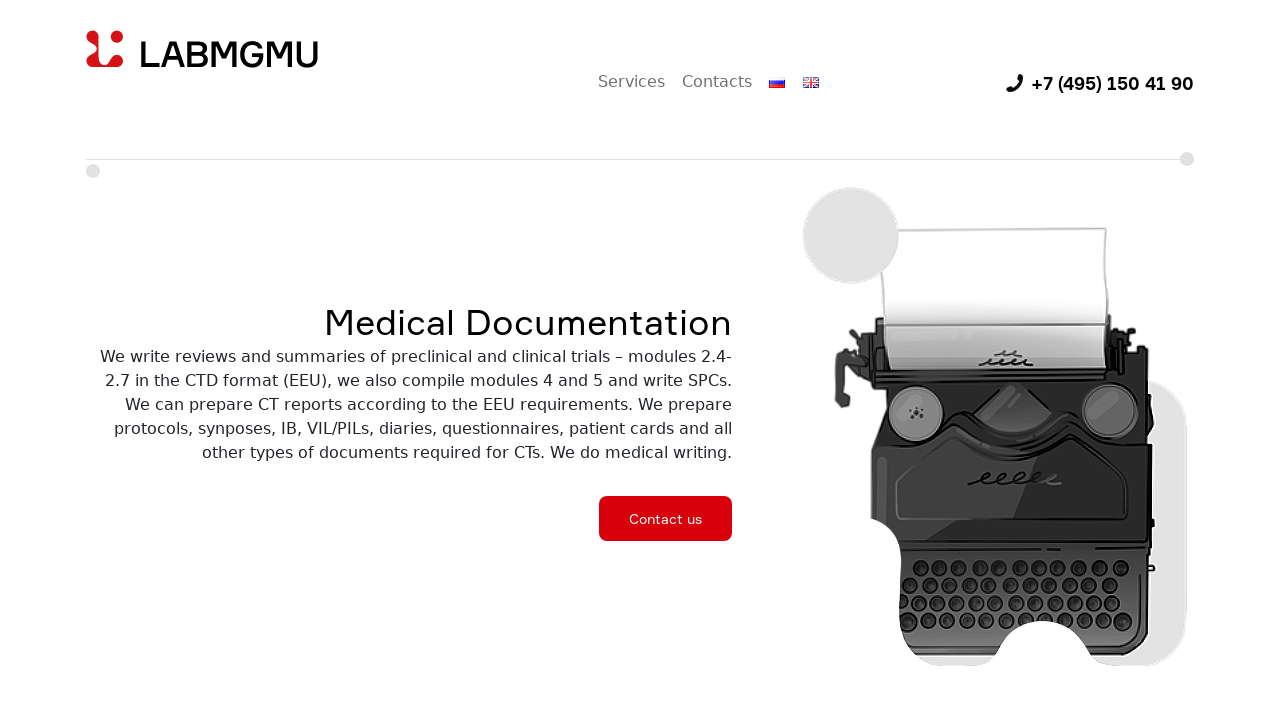

--- FILE ---
content_type: text/html; charset=UTF-8
request_url: https://labmgmu.ru/en/mdocument-eng/
body_size: 10334
content:
<!DOCTYPE html>
<html class="no-js" lang="en-GB">
<head>
    <meta charset="UTF-8">
    <meta name="viewport" content="width=device-width, initial-scale=1.0">
    <link href="https://labmgmu.ru/wp-content/themes/labmgmu/style.css" rel="stylesheet">
    <link href="https://cdn.jsdelivr.net/npm/bootstrap@5.0.2/dist/css/bootstrap.min.css" rel="stylesheet"
        integrity="sha384-EVSTQN3/azprG1Anm3QDgpJLIm9Nao0Yz1ztcQTwFspd3yD65VohhpuuCOmLASjC" crossorigin="anonymous">
    <script src="https://cdn.jsdelivr.net/npm/bootstrap@5.0.2/dist/js/bootstrap.bundle.min.js"
        integrity="sha384-MrcW6ZMFYlzcLA8Nl+NtUVF0sA7MsXsP1UyJoMp4YLEuNSfAP+JcXn/tWtIaxVXM" crossorigin="anonymous">
    </script>
    
    <title>Medical Documentation &#8211; Center Labmgmu</title>
<meta name='robots' content='max-image-preview:large' />
<link rel="alternate" href="https://labmgmu.ru/mdocument/" hreflang="ru" />
<link rel="alternate" href="https://labmgmu.ru/en/mdocument-eng/" hreflang="en" />
<link rel='dns-prefetch' href='//ajax.googleapis.com' />
<link rel="alternate" title="oEmbed (JSON)" type="application/json+oembed" href="https://labmgmu.ru/wp-json/oembed/1.0/embed?url=https%3A%2F%2Flabmgmu.ru%2Fen%2Fmdocument-eng%2F&#038;lang=en" />
<link rel="alternate" title="oEmbed (XML)" type="text/xml+oembed" href="https://labmgmu.ru/wp-json/oembed/1.0/embed?url=https%3A%2F%2Flabmgmu.ru%2Fen%2Fmdocument-eng%2F&#038;format=xml&#038;lang=en" />
<style id='wp-img-auto-sizes-contain-inline-css' type='text/css'>
img:is([sizes=auto i],[sizes^="auto," i]){contain-intrinsic-size:3000px 1500px}
/*# sourceURL=wp-img-auto-sizes-contain-inline-css */
</style>
<link rel='stylesheet' id='slick-css' href='https://labmgmu.ru/wp-content/themes/labmgmu/css/slick.css?ver=6.9' type='text/css' media='all' />
<style id='wp-emoji-styles-inline-css' type='text/css'>

	img.wp-smiley, img.emoji {
		display: inline !important;
		border: none !important;
		box-shadow: none !important;
		height: 1em !important;
		width: 1em !important;
		margin: 0 0.07em !important;
		vertical-align: -0.1em !important;
		background: none !important;
		padding: 0 !important;
	}
/*# sourceURL=wp-emoji-styles-inline-css */
</style>
<style id='wp-block-library-inline-css' type='text/css'>
:root{--wp-block-synced-color:#7a00df;--wp-block-synced-color--rgb:122,0,223;--wp-bound-block-color:var(--wp-block-synced-color);--wp-editor-canvas-background:#ddd;--wp-admin-theme-color:#007cba;--wp-admin-theme-color--rgb:0,124,186;--wp-admin-theme-color-darker-10:#006ba1;--wp-admin-theme-color-darker-10--rgb:0,107,160.5;--wp-admin-theme-color-darker-20:#005a87;--wp-admin-theme-color-darker-20--rgb:0,90,135;--wp-admin-border-width-focus:2px}@media (min-resolution:192dpi){:root{--wp-admin-border-width-focus:1.5px}}.wp-element-button{cursor:pointer}:root .has-very-light-gray-background-color{background-color:#eee}:root .has-very-dark-gray-background-color{background-color:#313131}:root .has-very-light-gray-color{color:#eee}:root .has-very-dark-gray-color{color:#313131}:root .has-vivid-green-cyan-to-vivid-cyan-blue-gradient-background{background:linear-gradient(135deg,#00d084,#0693e3)}:root .has-purple-crush-gradient-background{background:linear-gradient(135deg,#34e2e4,#4721fb 50%,#ab1dfe)}:root .has-hazy-dawn-gradient-background{background:linear-gradient(135deg,#faaca8,#dad0ec)}:root .has-subdued-olive-gradient-background{background:linear-gradient(135deg,#fafae1,#67a671)}:root .has-atomic-cream-gradient-background{background:linear-gradient(135deg,#fdd79a,#004a59)}:root .has-nightshade-gradient-background{background:linear-gradient(135deg,#330968,#31cdcf)}:root .has-midnight-gradient-background{background:linear-gradient(135deg,#020381,#2874fc)}:root{--wp--preset--font-size--normal:16px;--wp--preset--font-size--huge:42px}.has-regular-font-size{font-size:1em}.has-larger-font-size{font-size:2.625em}.has-normal-font-size{font-size:var(--wp--preset--font-size--normal)}.has-huge-font-size{font-size:var(--wp--preset--font-size--huge)}.has-text-align-center{text-align:center}.has-text-align-left{text-align:left}.has-text-align-right{text-align:right}.has-fit-text{white-space:nowrap!important}#end-resizable-editor-section{display:none}.aligncenter{clear:both}.items-justified-left{justify-content:flex-start}.items-justified-center{justify-content:center}.items-justified-right{justify-content:flex-end}.items-justified-space-between{justify-content:space-between}.screen-reader-text{border:0;clip-path:inset(50%);height:1px;margin:-1px;overflow:hidden;padding:0;position:absolute;width:1px;word-wrap:normal!important}.screen-reader-text:focus{background-color:#ddd;clip-path:none;color:#444;display:block;font-size:1em;height:auto;left:5px;line-height:normal;padding:15px 23px 14px;text-decoration:none;top:5px;width:auto;z-index:100000}html :where(.has-border-color){border-style:solid}html :where([style*=border-top-color]){border-top-style:solid}html :where([style*=border-right-color]){border-right-style:solid}html :where([style*=border-bottom-color]){border-bottom-style:solid}html :where([style*=border-left-color]){border-left-style:solid}html :where([style*=border-width]){border-style:solid}html :where([style*=border-top-width]){border-top-style:solid}html :where([style*=border-right-width]){border-right-style:solid}html :where([style*=border-bottom-width]){border-bottom-style:solid}html :where([style*=border-left-width]){border-left-style:solid}html :where(img[class*=wp-image-]){height:auto;max-width:100%}:where(figure){margin:0 0 1em}html :where(.is-position-sticky){--wp-admin--admin-bar--position-offset:var(--wp-admin--admin-bar--height,0px)}@media screen and (max-width:600px){html :where(.is-position-sticky){--wp-admin--admin-bar--position-offset:0px}}

/*# sourceURL=wp-block-library-inline-css */
</style><style id='global-styles-inline-css' type='text/css'>
:root{--wp--preset--aspect-ratio--square: 1;--wp--preset--aspect-ratio--4-3: 4/3;--wp--preset--aspect-ratio--3-4: 3/4;--wp--preset--aspect-ratio--3-2: 3/2;--wp--preset--aspect-ratio--2-3: 2/3;--wp--preset--aspect-ratio--16-9: 16/9;--wp--preset--aspect-ratio--9-16: 9/16;--wp--preset--color--black: #000000;--wp--preset--color--cyan-bluish-gray: #abb8c3;--wp--preset--color--white: #ffffff;--wp--preset--color--pale-pink: #f78da7;--wp--preset--color--vivid-red: #cf2e2e;--wp--preset--color--luminous-vivid-orange: #ff6900;--wp--preset--color--luminous-vivid-amber: #fcb900;--wp--preset--color--light-green-cyan: #7bdcb5;--wp--preset--color--vivid-green-cyan: #00d084;--wp--preset--color--pale-cyan-blue: #8ed1fc;--wp--preset--color--vivid-cyan-blue: #0693e3;--wp--preset--color--vivid-purple: #9b51e0;--wp--preset--gradient--vivid-cyan-blue-to-vivid-purple: linear-gradient(135deg,rgb(6,147,227) 0%,rgb(155,81,224) 100%);--wp--preset--gradient--light-green-cyan-to-vivid-green-cyan: linear-gradient(135deg,rgb(122,220,180) 0%,rgb(0,208,130) 100%);--wp--preset--gradient--luminous-vivid-amber-to-luminous-vivid-orange: linear-gradient(135deg,rgb(252,185,0) 0%,rgb(255,105,0) 100%);--wp--preset--gradient--luminous-vivid-orange-to-vivid-red: linear-gradient(135deg,rgb(255,105,0) 0%,rgb(207,46,46) 100%);--wp--preset--gradient--very-light-gray-to-cyan-bluish-gray: linear-gradient(135deg,rgb(238,238,238) 0%,rgb(169,184,195) 100%);--wp--preset--gradient--cool-to-warm-spectrum: linear-gradient(135deg,rgb(74,234,220) 0%,rgb(151,120,209) 20%,rgb(207,42,186) 40%,rgb(238,44,130) 60%,rgb(251,105,98) 80%,rgb(254,248,76) 100%);--wp--preset--gradient--blush-light-purple: linear-gradient(135deg,rgb(255,206,236) 0%,rgb(152,150,240) 100%);--wp--preset--gradient--blush-bordeaux: linear-gradient(135deg,rgb(254,205,165) 0%,rgb(254,45,45) 50%,rgb(107,0,62) 100%);--wp--preset--gradient--luminous-dusk: linear-gradient(135deg,rgb(255,203,112) 0%,rgb(199,81,192) 50%,rgb(65,88,208) 100%);--wp--preset--gradient--pale-ocean: linear-gradient(135deg,rgb(255,245,203) 0%,rgb(182,227,212) 50%,rgb(51,167,181) 100%);--wp--preset--gradient--electric-grass: linear-gradient(135deg,rgb(202,248,128) 0%,rgb(113,206,126) 100%);--wp--preset--gradient--midnight: linear-gradient(135deg,rgb(2,3,129) 0%,rgb(40,116,252) 100%);--wp--preset--font-size--small: 13px;--wp--preset--font-size--medium: 20px;--wp--preset--font-size--large: 36px;--wp--preset--font-size--x-large: 42px;--wp--preset--spacing--20: 0.44rem;--wp--preset--spacing--30: 0.67rem;--wp--preset--spacing--40: 1rem;--wp--preset--spacing--50: 1.5rem;--wp--preset--spacing--60: 2.25rem;--wp--preset--spacing--70: 3.38rem;--wp--preset--spacing--80: 5.06rem;--wp--preset--shadow--natural: 6px 6px 9px rgba(0, 0, 0, 0.2);--wp--preset--shadow--deep: 12px 12px 50px rgba(0, 0, 0, 0.4);--wp--preset--shadow--sharp: 6px 6px 0px rgba(0, 0, 0, 0.2);--wp--preset--shadow--outlined: 6px 6px 0px -3px rgb(255, 255, 255), 6px 6px rgb(0, 0, 0);--wp--preset--shadow--crisp: 6px 6px 0px rgb(0, 0, 0);}:where(.is-layout-flex){gap: 0.5em;}:where(.is-layout-grid){gap: 0.5em;}body .is-layout-flex{display: flex;}.is-layout-flex{flex-wrap: wrap;align-items: center;}.is-layout-flex > :is(*, div){margin: 0;}body .is-layout-grid{display: grid;}.is-layout-grid > :is(*, div){margin: 0;}:where(.wp-block-columns.is-layout-flex){gap: 2em;}:where(.wp-block-columns.is-layout-grid){gap: 2em;}:where(.wp-block-post-template.is-layout-flex){gap: 1.25em;}:where(.wp-block-post-template.is-layout-grid){gap: 1.25em;}.has-black-color{color: var(--wp--preset--color--black) !important;}.has-cyan-bluish-gray-color{color: var(--wp--preset--color--cyan-bluish-gray) !important;}.has-white-color{color: var(--wp--preset--color--white) !important;}.has-pale-pink-color{color: var(--wp--preset--color--pale-pink) !important;}.has-vivid-red-color{color: var(--wp--preset--color--vivid-red) !important;}.has-luminous-vivid-orange-color{color: var(--wp--preset--color--luminous-vivid-orange) !important;}.has-luminous-vivid-amber-color{color: var(--wp--preset--color--luminous-vivid-amber) !important;}.has-light-green-cyan-color{color: var(--wp--preset--color--light-green-cyan) !important;}.has-vivid-green-cyan-color{color: var(--wp--preset--color--vivid-green-cyan) !important;}.has-pale-cyan-blue-color{color: var(--wp--preset--color--pale-cyan-blue) !important;}.has-vivid-cyan-blue-color{color: var(--wp--preset--color--vivid-cyan-blue) !important;}.has-vivid-purple-color{color: var(--wp--preset--color--vivid-purple) !important;}.has-black-background-color{background-color: var(--wp--preset--color--black) !important;}.has-cyan-bluish-gray-background-color{background-color: var(--wp--preset--color--cyan-bluish-gray) !important;}.has-white-background-color{background-color: var(--wp--preset--color--white) !important;}.has-pale-pink-background-color{background-color: var(--wp--preset--color--pale-pink) !important;}.has-vivid-red-background-color{background-color: var(--wp--preset--color--vivid-red) !important;}.has-luminous-vivid-orange-background-color{background-color: var(--wp--preset--color--luminous-vivid-orange) !important;}.has-luminous-vivid-amber-background-color{background-color: var(--wp--preset--color--luminous-vivid-amber) !important;}.has-light-green-cyan-background-color{background-color: var(--wp--preset--color--light-green-cyan) !important;}.has-vivid-green-cyan-background-color{background-color: var(--wp--preset--color--vivid-green-cyan) !important;}.has-pale-cyan-blue-background-color{background-color: var(--wp--preset--color--pale-cyan-blue) !important;}.has-vivid-cyan-blue-background-color{background-color: var(--wp--preset--color--vivid-cyan-blue) !important;}.has-vivid-purple-background-color{background-color: var(--wp--preset--color--vivid-purple) !important;}.has-black-border-color{border-color: var(--wp--preset--color--black) !important;}.has-cyan-bluish-gray-border-color{border-color: var(--wp--preset--color--cyan-bluish-gray) !important;}.has-white-border-color{border-color: var(--wp--preset--color--white) !important;}.has-pale-pink-border-color{border-color: var(--wp--preset--color--pale-pink) !important;}.has-vivid-red-border-color{border-color: var(--wp--preset--color--vivid-red) !important;}.has-luminous-vivid-orange-border-color{border-color: var(--wp--preset--color--luminous-vivid-orange) !important;}.has-luminous-vivid-amber-border-color{border-color: var(--wp--preset--color--luminous-vivid-amber) !important;}.has-light-green-cyan-border-color{border-color: var(--wp--preset--color--light-green-cyan) !important;}.has-vivid-green-cyan-border-color{border-color: var(--wp--preset--color--vivid-green-cyan) !important;}.has-pale-cyan-blue-border-color{border-color: var(--wp--preset--color--pale-cyan-blue) !important;}.has-vivid-cyan-blue-border-color{border-color: var(--wp--preset--color--vivid-cyan-blue) !important;}.has-vivid-purple-border-color{border-color: var(--wp--preset--color--vivid-purple) !important;}.has-vivid-cyan-blue-to-vivid-purple-gradient-background{background: var(--wp--preset--gradient--vivid-cyan-blue-to-vivid-purple) !important;}.has-light-green-cyan-to-vivid-green-cyan-gradient-background{background: var(--wp--preset--gradient--light-green-cyan-to-vivid-green-cyan) !important;}.has-luminous-vivid-amber-to-luminous-vivid-orange-gradient-background{background: var(--wp--preset--gradient--luminous-vivid-amber-to-luminous-vivid-orange) !important;}.has-luminous-vivid-orange-to-vivid-red-gradient-background{background: var(--wp--preset--gradient--luminous-vivid-orange-to-vivid-red) !important;}.has-very-light-gray-to-cyan-bluish-gray-gradient-background{background: var(--wp--preset--gradient--very-light-gray-to-cyan-bluish-gray) !important;}.has-cool-to-warm-spectrum-gradient-background{background: var(--wp--preset--gradient--cool-to-warm-spectrum) !important;}.has-blush-light-purple-gradient-background{background: var(--wp--preset--gradient--blush-light-purple) !important;}.has-blush-bordeaux-gradient-background{background: var(--wp--preset--gradient--blush-bordeaux) !important;}.has-luminous-dusk-gradient-background{background: var(--wp--preset--gradient--luminous-dusk) !important;}.has-pale-ocean-gradient-background{background: var(--wp--preset--gradient--pale-ocean) !important;}.has-electric-grass-gradient-background{background: var(--wp--preset--gradient--electric-grass) !important;}.has-midnight-gradient-background{background: var(--wp--preset--gradient--midnight) !important;}.has-small-font-size{font-size: var(--wp--preset--font-size--small) !important;}.has-medium-font-size{font-size: var(--wp--preset--font-size--medium) !important;}.has-large-font-size{font-size: var(--wp--preset--font-size--large) !important;}.has-x-large-font-size{font-size: var(--wp--preset--font-size--x-large) !important;}
/*# sourceURL=global-styles-inline-css */
</style>

<style id='classic-theme-styles-inline-css' type='text/css'>
/*! This file is auto-generated */
.wp-block-button__link{color:#fff;background-color:#32373c;border-radius:9999px;box-shadow:none;text-decoration:none;padding:calc(.667em + 2px) calc(1.333em + 2px);font-size:1.125em}.wp-block-file__button{background:#32373c;color:#fff;text-decoration:none}
/*# sourceURL=/wp-includes/css/classic-themes.min.css */
</style>
<link rel='stylesheet' id='contact-form-7-css' href='https://labmgmu.ru/wp-content/plugins/contact-form-7/includes/css/styles.css?ver=6.1.4' type='text/css' media='all' />
<script type="text/javascript" src="https://ajax.googleapis.com/ajax/libs/jquery/3.6.0/jquery.min.js" id="jquery-js"></script>
<script type="text/javascript" src="https://labmgmu.ru/wp-content/themes/labmgmu/js/jquery.maskedinput.min.js?ver=6.9" id="maskedinput-js"></script>
<script type="text/javascript" src="https://labmgmu.ru/wp-content/themes/labmgmu/js/slick.min.js?ver=6.9" id="slick-js"></script>
<link rel="https://api.w.org/" href="https://labmgmu.ru/wp-json/" /><link rel="alternate" title="JSON" type="application/json" href="https://labmgmu.ru/wp-json/wp/v2/pages/742" /><link rel="EditURI" type="application/rsd+xml" title="RSD" href="https://labmgmu.ru/xmlrpc.php?rsd" />
<meta name="generator" content="WordPress 6.9" />
<link rel="canonical" href="https://labmgmu.ru/en/mdocument-eng/" />
<link rel='shortlink' href='https://labmgmu.ru/?p=742' />
<link rel="icon" href="https://labmgmu.ru/wp-content/uploads/2022/06/cropped-Main-32x32.png" sizes="32x32" />
<link rel="icon" href="https://labmgmu.ru/wp-content/uploads/2022/06/cropped-Main-192x192.png" sizes="192x192" />
<link rel="apple-touch-icon" href="https://labmgmu.ru/wp-content/uploads/2022/06/cropped-Main-180x180.png" />
<meta name="msapplication-TileImage" content="https://labmgmu.ru/wp-content/uploads/2022/06/cropped-Main-270x270.png" />
    
</head>

<body class="wp-singular page-template page-template-mdocument-eng page-template-mdocument-eng-php page page-id-742 wp-theme-labmgmu">
    
    <div class="container g-3">
        <div class="row g-0">
            <div class="col-xl-3 col-lg-3 col-md-12 col-sm-12 col-xs-12 
                      d-md-none d-lg-block d-none d-sm-block d-sm-none d-md-block logo">
                <a href="/en/"><img src="https://labmgmu.ru/wp-content/themes/labmgmu/images/logotype.svg"></a>
                <div class="circle-left"><img src="https://labmgmu.ru/wp-content/themes/labmgmu/images/circle.jpg"></div>
            </div>
            <div class="col-xl-7 col-lg-6 col-md-12 col-sm-12 col-xs-12 
                      d-md-none d-lg-block d-none d-sm-block d-sm-none d-md-block menu">
                <nav class="main">
                    <ul class="topmenu">
                        <li><a href="#" class="head-menu link">Services</a>
                            <ul class="submenu">
                                <li><a href="/en/prresearch-eng/" class="link">Preclinical Trials</a></li>
                                <li><a href="/en/clresearch-eng/" class="link">Clinical Studies</a></li>
                                <li><a href="/en/mdocument-eng/" class="link">Medical Documentation</a></li>
                                <li><a href="/en/bad-eng/" class="link">Studies of Food Supplements</a></li>
                                <li><a href="/en/tesing-eng/" class="link">User Testing</a></li>
                                <li><a href="/en/edu-eng/" class="link">Advanced Vocational Education</a></li>
                                <li><a href="/en/audit-eng/" class="link">Independent Audit</a></li>
                            </ul>
                        </li>
                        <li><a href="/en/contacts-eng/" class="head-menu link">Contacts</a></li>
                        								<li class="lang-item lang-item-4 lang-item-ru lang-item-first"><a lang="ru-RU" hreflang="ru-RU" href="https://labmgmu.ru/mdocument/"><img src="[data-uri]" alt="Русский" width="16" height="11" style="width: 16px; height: 11px;" /></a></li>
	<li class="lang-item lang-item-7 lang-item-en current-lang"><a lang="en-GB" hreflang="en-GB" href="https://labmgmu.ru/en/mdocument-eng/" aria-current="true"><img src="[data-uri]" alt="English" width="16" height="11" style="width: 16px; height: 11px;" /></a></li>
					</li>
                    </ul>
                </nav>
            </div>
            

            <div class="col-xl-2 col-lg-3 col-md-12 col-sm-12 col-xs-12 
                      d-md-none d-lg-block d-none d-sm-block d-sm-none d-md-block phone">
                <img src="https://labmgmu.ru/wp-content/themes/labmgmu/images/phone.jpg" class="img-phone"><a class="tel-tdn" href="tel:+7 (495) 150 41 90">+7 (495) 150 41 90</a>
                <div class="circle-right"><img src="https://labmgmu.ru/wp-content/themes/labmgmu/images/circle.jpg">
                </div>
            </div>
        </div>
    </div>


    <div class="menus-color">
        <div class="container g-4">
            <div class="row g-0">
                <div class="col-xl-3 col-lg-12 col-md-12 col-sm-12 col-xs-6 d-lg-none">
                    <a href="/en/"><img src="https://labmgmu.ru/wp-content/themes/labmgmu/images/logotype.svg"
                            class="mobile-menu-logo"></a>
                </div>


                <div class="col-xl-4 col-lg-12 col-md-12 col-sm-12 col-xs-6 d-lg-none">
                    <div class="position-menu">
                        <input id="menu-toggle" type="checkbox" />
                        <label class="menu-btn" for="menu-toggle">
                            <span></span>
                        </label>
                        <ul class="menubox">
                            <a href="/en/"><img src="https://labmgmu.ru/wp-content/themes/labmgmu/images/logo-mobile.png"
                                    class="logo-mobile"></a>
                            <li class="nav-item dropdown"><a class="menu-item dropdown-toggle" href="#" id="navbarDropdownMenuLink" role="button" data-toggle="dropdown" aria-expanded="false">LABMGMU Services</a>
                            <ul class="dropdown-menu" aria-labelledby="navbarDropdownMenuLink">
                                <li><a class="dropdown-item" href="/en/prresearch-eng/">Preclinical Trials</a></li>
                                <li><a href="/en/clresearch-eng/" class="dropdown-item">Clinical Studies</a></li>
                                <li><a href="/en/mdocument-eng/" class="dropdown-item">Medical Documentation</a></li>
                                <li><a href="/en/bad-eng/" class="dropdown-item">Studies of Food Supplements</a></li>
                                <li><a href="/en/tesing-eng/" class="dropdown-item">User Testing</a></li>
                                <li><a href="/en/edu-eng/" class="dropdown-item">Advanced Vocational Education</a></li>
                                <li><a href="/en/audit-eng/" class="dropdown-item">Independent Audit</a></li>
                            </ul>
                            </li>
                            
                            <li><a href="/contacts/" class="menu-item">Contacts</a></li>
 <ul class="change_lng">
                                                        	<li class="lang-item lang-item-4 lang-item-ru lang-item-first"><a lang="ru-RU" hreflang="ru-RU" href="https://labmgmu.ru/mdocument/"><img src="[data-uri]" alt="Русский" width="16" height="11" style="width: 16px; height: 11px;" /></a></li>
	<li class="lang-item lang-item-7 lang-item-en current-lang"><a lang="en-GB" hreflang="en-GB" href="https://labmgmu.ru/en/mdocument-eng/" aria-current="true"><img src="[data-uri]" alt="English" width="16" height="11" style="width: 16px; height: 11px;" /></a></li>
                </ul>
						
							
                            <br><br>
                            <div class="menubox-text">Pirogovskaya str. 13 bld 1, floor 4, Moscow
                                <a class="tel-tdn" href="tel:+7 (495) 150-41-90"><span>+7 (495) 150-41-90</span></a>, <a href="mailto:info@labmgmu.ru"
                                    class="link-mob">info@labmgmu.ru</a></div>
                        </ul>
                        			

                    </div>

                </div>
            </div>
        </div>
    </div>
    <div class="scrollup">
<span></span>
</div><div class="slider">
        <div class="slider-item">
        <div class="container g-3">
            <div class="row g-0">
                <div class="col-xl-7 col-lg-6 col-md-12 col-sm-12 col-xs-12 order-lg-1 order-2 
        justify-content-center align-self-center slider-left slider-text">
                                        <div class="t-01">
                        Medical Documentation                    </div>
                    <div class="t-04">
                                            </div>
                    <p>We write reviews and summaries of preclinical and clinical trials – modules 2.4-2.7 in the CTD format (EEU), we also compile modules 4 and 5 and write SPCs. We can prepare CT reports according to the EEU requirements. We prepare protocols, synposes, IB, VIL/PILs, diaries, questionnaires, patient cards and all other types of documents required for CTs. We do medical writing.</p>
                    <p><a href="#wpcf7-f596-o1"><button type="button" class="button-menu">
                                Contact us                            </button></a></p>
                                    </div>
                <div class="col-xl-5 col-lg-6 col-md-12 col-sm-12 col-xs-12 order-lg-2 order-1">
                    <div class="slider-image">
                        
                        <img src="https://labmgmu.ru/wp-content/uploads/2022/06/мед.документация.png" alt="" />

                                            </div>
                </div>
            </div>
        </div>
    </div>
    </div>
<div class="pad-null"></div>
    <div class="container g-3 accord">
        <div class="row g-0">
            <div class="col-xl-12 col-lg-12 col-md-12 col-sm-12 col-xs-12">
                <div class="t-03">Our services</div>
                <div class="cabinet-content">
                                            <button class="accordion"><span class="title-accordion">Literature Review</span></button>
                        <div class="panel">
                            We write reviews and summaries of preclinical and clinical trials – modules 2.4-2.7 in the CTD format (EEU), we also compile modules 4 and 5 and write SPCs. Reviews contain scientific publications with results of preclinical and clinical trials of medicinal products for the specific INN, including post-marketing experience.<br><br>
                        </div>
                                            <button class="accordion"><span class="title-accordion">Completed CT Report</span></button>
                        <div class="panel">
                            In CT reports we collect and analyze all safety and efficacy data for the completed clinical trial and provide them in strict compliance with relevant EEU requirements.<br><br>
                        </div>
                                            <button class="accordion"><span class="title-accordion">CT Documentation</span></button>
                        <div class="panel">
                            We prepare protocols, synposes, IB, VIL/PILs, diaries, questionnaires, patient cards and all other types of documents required for CTs.<br><br>
                        </div>
                    

                </div>
            </div>
        </div>
    </div>
    <div class="container g-3 accord">
        <div class="row g-0">
            <div class="col-xl-12 col-lg-12 col-md-12 col-sm-12 col-xs-12">
                <div class="t-03">Data Management and Biostatistics</div>
                <div class="cabinet-content">
                                            <button class="accordion"><span class="title-accordion">Full Data Statistical Analysis</span></button>
                        <div class="panel">
                            We prepare FSA, statistical reports, randomization lists and other project-relevant documentation. <br><br>
                        </div>
                                            <button class="accordion"><span class="title-accordion">Expertise</span></button>
                        <div class="panel">
                            We perform expert assessment of statistical aspects of the CT documentation.<br><br>
                        </div>
                                            <button class="accordion"><span class="title-accordion">eCRF Development and Deployment in Own Company’s Software</span></button>
                        <div class="panel">
                            We develop and deploy eCRF on our own software platform<br><br>
                        </div>
                                            <button class="accordion"><span class="title-accordion">Database Check</span></button>
                        <div class="panel">
                            We perform database grooming.<br><br>
                        </div>
                    

                </div>
            </div>
        </div>
    </div>
<div class="pad-null"></div>
    	   <div class="grey-back">
           <div class="container g-3">
           		<div class="row g-0">
                    <div class="col-xl-12 col-lg-12 col-md-12 col-sm-12 col-xs-12 favorit">
                    	<div class="t-02">Experience in Medical Writing</div>
                    </div> 
                </div>
			</div>  
 
 
            <div class="container g-3">
           		<div class="row g-5">
           		                             <div class="col-xl-3 col-lg-3 col-md-6 col-sm-6 col-xs-12 favorit-text">
                    <div class="t-06">>400</div>
                <p><img src="https://labmgmu.ru/wp-content/themes/labmgmu/images/line.jpg"></p>
                <div class="t-03">
                    Literature Reviews and IBs                </div>
                            </div>

                                    <div class="col-xl-3 col-lg-3 col-md-6 col-sm-6 col-xs-12 favorit-text">
                    <div class="t-06">>200</div>
                <p><img src="https://labmgmu.ru/wp-content/themes/labmgmu/images/line.jpg"></p>
                <div class="t-03">
                    Protocols and Synopses
                </div>
                            </div>

                                    <div class="col-xl-3 col-lg-3 col-md-6 col-sm-6 col-xs-12 favorit-text">
                    <div class="t-06">>100</div>
                <p><img src="https://labmgmu.ru/wp-content/themes/labmgmu/images/line.jpg"></p>
                <div class="t-03">
                    Effective Reports on Completed CTs                </div>
                            </div>

            
                    <div class="favorit-endo"></div>
                </div>
			</div>    
   			</div> 
<div class="pad-null"></div>

<div class="wpcf7 no-js" id="wpcf7-f596-o1" lang="ru-RU" dir="ltr" data-wpcf7-id="596">
<div class="screen-reader-response"><p role="status" aria-live="polite" aria-atomic="true"></p> <ul></ul></div>
<form action="/en/mdocument-eng/#wpcf7-f596-o1" method="post" class="wpcf7-form init" aria-label="Контактная форма" novalidate="novalidate" data-status="init">
<fieldset class="hidden-fields-container"><input type="hidden" name="_wpcf7" value="596" /><input type="hidden" name="_wpcf7_version" value="6.1.4" /><input type="hidden" name="_wpcf7_locale" value="ru_RU" /><input type="hidden" name="_wpcf7_unit_tag" value="wpcf7-f596-o1" /><input type="hidden" name="_wpcf7_container_post" value="0" /><input type="hidden" name="_wpcf7_posted_data_hash" value="" /><input type="hidden" name="_wpcf7_recaptcha_response" value="" />
</fieldset>
<div class="container g-3">
	<div class="row">
		<div class="col-xl-12 col-lg-12 col-md-12 col-sm-12 col-xs-12 forma-title">
			<p><img src="" class="avatar" />
			</p>
			<div class="forma-title">
				<p><span class="t-05">Ask <span class="t-05-b">«LABMGMU»</span></span><br />
Our manager will contact you within 30 minutes!
				</p>
			</div>
		</div>
	</div>
	<div class="row">
		<div class="col-xl-12 col-lg-12 col-md-12 col-sm-12 col-xs-12 forma-imput">
			<div class="forma-imput-textarea">
				<p><span class="wpcf7-form-control-wrap" data-name="recipient-text"><textarea cols="40" rows="5" maxlength="2000" class="wpcf7-form-control wpcf7-textarea wpcf7-validates-as-required imput-textarea" id="recipient-text" aria-required="true" aria-invalid="false" placeholder="Enter your request" name="recipient-text"></textarea></span>
				</p>
			</div>
		</div>
		<div class="col-xl-3 col-lg-3 col-md-12 col-sm-12 col-xs-12 forma-imput">
			<div class="forma-imput">
				<p><span class="wpcf7-form-control-wrap" data-name="your-name"><input size="40" maxlength="400" class="wpcf7-form-control wpcf7-text wpcf7-validates-as-required imput-01" id="recipient-name" aria-required="true" aria-invalid="false" placeholder="What’s your name?" value="" type="text" name="your-name" /></span>
				</p>
			</div>
		</div>
		<div class="col-xl-3 col-lg-3 col-md-12 col-sm-12 col-xs-12 forma-imput-two">
			<div class="forma-imput-two">
				<p><span class="wpcf7-form-control-wrap" data-name="email"><input size="40" maxlength="400" class="wpcf7-form-control wpcf7-email wpcf7-validates-as-required wpcf7-text wpcf7-validates-as-email imput-02" aria-required="true" aria-invalid="false" placeholder="Your e-mail" value="" type="email" name="email" /></span>
				</p>
			</div>
		</div>
		<div class="col-xl-3 col-lg-3 col-md-12 col-sm-12 col-xs-12 forma-imput">
			<div class="forma-imput-two">
				<p><span class="wpcf7-form-control-wrap" data-name="tel"><input size="40" maxlength="400" class="wpcf7-form-control wpcf7-tel wpcf7-validates-as-required wpcf7-text wpcf7-validates-as-tel imput-03" aria-required="true" aria-invalid="false" placeholder="Your telephone number" value="" type="tel" name="tel" /></span>
				</p>
			</div>
		</div>
		<div class="col-xl-3 col-lg-3 col-md-12 col-sm-12 col-xs-12 forma-imput-button">
			<div class="forma-imput-button">
				<p><input class="wpcf7-form-control wpcf7-submit has-spinner imput-button" type="submit" value="Send your request" />
				</p>
			</div>
		</div>
	</div>
	<div class="row">
		<div class="col-xl-12 col-lg-12 col-md-12 col-sm-12 col-xs-12 forma-end">
			<div class="forma-end">
				<p>* By sending this form I agree to processing of my personal data.
				</p>
			</div>
		<div class="wpcf7-response-output" aria-hidden="true"></div>
		</div>
	</div>
</div>
</form>
</div>
<div class="container g-3">
           		<div class="row g-0 footer">
                    <div class="col-xl-3 col-lg-5 col-md-12 col-sm-12 col-xs-12 footer-line">
                    	<div class="footer-00">
                            <a href=""><img src="https://labmgmu.ru/wp-content/themes/labmgmu/images/logo-footer.jpg" class="logo-footer"></a>
                            <p>The site is an online publication.
                            <span class="br-view"><br></span>Registered 30.04.2015 г. in Roskomnadzor. 
                            <span class="br-view"><br></span>Registration certificate: Эл № ФС77-61564.</p>
                        </div>
                    </div> 
                    <div class="col-xl-4 col-lg-4 col-md-12 col-sm-12 col-xs-12 d-md-none d-xl-block d-none d-sm-block d-sm-none">
                    	<div class="footer-02">
                            Pirogovskaya str. 13 bld 1, floor 4, Moscow.
                            <p><b><a class="tel-tdn" href="tel:+7 (495) 150-41-90">+7 (495) 150-41-90</a>,</b> <a href="mailto:info@labmgmu.ru" class="link-news">info@labmgmu.ru</a></p>
                            <div class="footer-socials">
                            <a href="https://vk.com/labmgmu"><img src="https://labmgmu.ru/wp-content/themes/labmgmu/images/vk.svg" style="width:40px; height:auto;"></a>
                            <a href="https://t.me/LABMGMU"><img src="https://labmgmu.ru/wp-content/themes/labmgmu/images/telegram2.svg" style="width:50px; height:auto;"></a>
                            </div>
                    	</div>
                    </div>
                    <div class="col-xl-2 col-lg-3 col-md-12 col-sm-12 col-xs-12 d-md-none d-lg-block d-none d-sm-block d-sm-none
                    footer-01 footer-line-height">
                    	<a href="/en/" class="link-news">Main page</a>
                        <br><a href="/en/contacts-eng/" class="link-news">Contacts</a>
                    </div>
                    <div class="col-xl-3 col-lg-3 col-md-12 col-sm-12 col-xs-12 d-md-none d-lg-block d-none d-sm-block d-sm-none
                    footer-01 footer-line-height">
                    	<a href="/en/prresearch-eng/" class="link-news">Preclinical Trials</a>
                        <br><a href="/en/clresearch-eng/" class="link-news">Clinical Studies</a>
                        <br><a href="/en/mdocument-eng/" class="link-news">Medical Documentation</a>
                        <br><a href="/en/bad-eng/" class="link-news">Studies of Food Supplements</a>
                        <br><a href="/en/tesing-eng/" class="link-news">User Testing</a>
                        <br><a href="/en/edu-eng/" class="link-news">Advanced Vocational Education</a>
                        <br><a href="/en/audit-eng/" class="link-news">Independent Audit</a>
                    </div>
                </div>
			</div>      
    
    
    
                <div class="container g-3">
                    <div class="row g-0">
                         <div class="col-xl-12 col-lg-12 col-md-12 col-sm-12 col-xs-12 d-lg-none footer-mobile">
                            Pirogovskaya str. 13 bld 1, floor 4, Moscow
                            <p><b><a class="tel-tdn" href="tel:+7 (495) 150-41-90">+7 (495) 150-41-90</a>,</b> <a href="mailto:info@labmgmu.ru" class="link-news">info@labmgmu.ru</a></p>
                            <div class="footer-socials">
                            <a href="https://vk.com/labmgmu"><img src="https://labmgmu.ru/wp-content/themes/labmgmu/images/vk.svg" style="width:40px; height:auto;"></a>
                            <a href="https://t.me/LABMGMU"><img src="https://labmgmu.ru/wp-content/themes/labmgmu/images/telegram2.svg" style="width:50px; height:auto;"></a>
                         </div>  
                    </div>
                </div>

<script type="speculationrules">
{"prefetch":[{"source":"document","where":{"and":[{"href_matches":"/*"},{"not":{"href_matches":["/wp-*.php","/wp-admin/*","/wp-content/uploads/*","/wp-content/*","/wp-content/plugins/*","/wp-content/themes/labmgmu/*","/*\\?(.+)"]}},{"not":{"selector_matches":"a[rel~=\"nofollow\"]"}},{"not":{"selector_matches":".no-prefetch, .no-prefetch a"}}]},"eagerness":"conservative"}]}
</script>
<script type="text/javascript" src="https://labmgmu.ru/wp-content/themes/labmgmu/js/script.js" id="custom-js"></script>
<script type="text/javascript" src="https://labmgmu.ru/wp-includes/js/dist/hooks.min.js?ver=dd5603f07f9220ed27f1" id="wp-hooks-js"></script>
<script type="text/javascript" src="https://labmgmu.ru/wp-includes/js/dist/i18n.min.js?ver=c26c3dc7bed366793375" id="wp-i18n-js"></script>
<script type="text/javascript" id="wp-i18n-js-after">
/* <![CDATA[ */
wp.i18n.setLocaleData( { 'text direction\u0004ltr': [ 'ltr' ] } );
//# sourceURL=wp-i18n-js-after
/* ]]> */
</script>
<script type="text/javascript" src="https://labmgmu.ru/wp-content/plugins/contact-form-7/includes/swv/js/index.js?ver=6.1.4" id="swv-js"></script>
<script type="text/javascript" id="contact-form-7-js-before">
/* <![CDATA[ */
var wpcf7 = {
    "api": {
        "root": "https:\/\/labmgmu.ru\/wp-json\/",
        "namespace": "contact-form-7\/v1"
    }
};
//# sourceURL=contact-form-7-js-before
/* ]]> */
</script>
<script type="text/javascript" src="https://labmgmu.ru/wp-content/plugins/contact-form-7/includes/js/index.js?ver=6.1.4" id="contact-form-7-js"></script>
<script type="text/javascript" src="https://www.google.com/recaptcha/api.js?render=6LfabLQgAAAAACDUJgnypFVLYZjxpiWe9cr-_IgK&amp;ver=3.0" id="google-recaptcha-js"></script>
<script type="text/javascript" src="https://labmgmu.ru/wp-includes/js/dist/vendor/wp-polyfill.min.js?ver=3.15.0" id="wp-polyfill-js"></script>
<script type="text/javascript" id="wpcf7-recaptcha-js-before">
/* <![CDATA[ */
var wpcf7_recaptcha = {
    "sitekey": "6LfabLQgAAAAACDUJgnypFVLYZjxpiWe9cr-_IgK",
    "actions": {
        "homepage": "homepage",
        "contactform": "contactform"
    }
};
//# sourceURL=wpcf7-recaptcha-js-before
/* ]]> */
</script>
<script type="text/javascript" src="https://labmgmu.ru/wp-content/plugins/contact-form-7/modules/recaptcha/index.js?ver=6.1.4" id="wpcf7-recaptcha-js"></script>
<script id="wp-emoji-settings" type="application/json">
{"baseUrl":"https://s.w.org/images/core/emoji/17.0.2/72x72/","ext":".png","svgUrl":"https://s.w.org/images/core/emoji/17.0.2/svg/","svgExt":".svg","source":{"concatemoji":"https://labmgmu.ru/wp-includes/js/wp-emoji-release.min.js?ver=6.9"}}
</script>
<script type="module">
/* <![CDATA[ */
/*! This file is auto-generated */
const a=JSON.parse(document.getElementById("wp-emoji-settings").textContent),o=(window._wpemojiSettings=a,"wpEmojiSettingsSupports"),s=["flag","emoji"];function i(e){try{var t={supportTests:e,timestamp:(new Date).valueOf()};sessionStorage.setItem(o,JSON.stringify(t))}catch(e){}}function c(e,t,n){e.clearRect(0,0,e.canvas.width,e.canvas.height),e.fillText(t,0,0);t=new Uint32Array(e.getImageData(0,0,e.canvas.width,e.canvas.height).data);e.clearRect(0,0,e.canvas.width,e.canvas.height),e.fillText(n,0,0);const a=new Uint32Array(e.getImageData(0,0,e.canvas.width,e.canvas.height).data);return t.every((e,t)=>e===a[t])}function p(e,t){e.clearRect(0,0,e.canvas.width,e.canvas.height),e.fillText(t,0,0);var n=e.getImageData(16,16,1,1);for(let e=0;e<n.data.length;e++)if(0!==n.data[e])return!1;return!0}function u(e,t,n,a){switch(t){case"flag":return n(e,"\ud83c\udff3\ufe0f\u200d\u26a7\ufe0f","\ud83c\udff3\ufe0f\u200b\u26a7\ufe0f")?!1:!n(e,"\ud83c\udde8\ud83c\uddf6","\ud83c\udde8\u200b\ud83c\uddf6")&&!n(e,"\ud83c\udff4\udb40\udc67\udb40\udc62\udb40\udc65\udb40\udc6e\udb40\udc67\udb40\udc7f","\ud83c\udff4\u200b\udb40\udc67\u200b\udb40\udc62\u200b\udb40\udc65\u200b\udb40\udc6e\u200b\udb40\udc67\u200b\udb40\udc7f");case"emoji":return!a(e,"\ud83e\u1fac8")}return!1}function f(e,t,n,a){let r;const o=(r="undefined"!=typeof WorkerGlobalScope&&self instanceof WorkerGlobalScope?new OffscreenCanvas(300,150):document.createElement("canvas")).getContext("2d",{willReadFrequently:!0}),s=(o.textBaseline="top",o.font="600 32px Arial",{});return e.forEach(e=>{s[e]=t(o,e,n,a)}),s}function r(e){var t=document.createElement("script");t.src=e,t.defer=!0,document.head.appendChild(t)}a.supports={everything:!0,everythingExceptFlag:!0},new Promise(t=>{let n=function(){try{var e=JSON.parse(sessionStorage.getItem(o));if("object"==typeof e&&"number"==typeof e.timestamp&&(new Date).valueOf()<e.timestamp+604800&&"object"==typeof e.supportTests)return e.supportTests}catch(e){}return null}();if(!n){if("undefined"!=typeof Worker&&"undefined"!=typeof OffscreenCanvas&&"undefined"!=typeof URL&&URL.createObjectURL&&"undefined"!=typeof Blob)try{var e="postMessage("+f.toString()+"("+[JSON.stringify(s),u.toString(),c.toString(),p.toString()].join(",")+"));",a=new Blob([e],{type:"text/javascript"});const r=new Worker(URL.createObjectURL(a),{name:"wpTestEmojiSupports"});return void(r.onmessage=e=>{i(n=e.data),r.terminate(),t(n)})}catch(e){}i(n=f(s,u,c,p))}t(n)}).then(e=>{for(const n in e)a.supports[n]=e[n],a.supports.everything=a.supports.everything&&a.supports[n],"flag"!==n&&(a.supports.everythingExceptFlag=a.supports.everythingExceptFlag&&a.supports[n]);var t;a.supports.everythingExceptFlag=a.supports.everythingExceptFlag&&!a.supports.flag,a.supports.everything||((t=a.source||{}).concatemoji?r(t.concatemoji):t.wpemoji&&t.twemoji&&(r(t.twemoji),r(t.wpemoji)))});
//# sourceURL=https://labmgmu.ru/wp-includes/js/wp-emoji-loader.min.js
/* ]]> */
</script>

</body>

</html>

--- FILE ---
content_type: text/html; charset=utf-8
request_url: https://www.google.com/recaptcha/api2/anchor?ar=1&k=6LfabLQgAAAAACDUJgnypFVLYZjxpiWe9cr-_IgK&co=aHR0cHM6Ly9sYWJtZ211LnJ1OjQ0Mw..&hl=en&v=N67nZn4AqZkNcbeMu4prBgzg&size=invisible&anchor-ms=20000&execute-ms=30000&cb=1sztkw6wung0
body_size: 48775
content:
<!DOCTYPE HTML><html dir="ltr" lang="en"><head><meta http-equiv="Content-Type" content="text/html; charset=UTF-8">
<meta http-equiv="X-UA-Compatible" content="IE=edge">
<title>reCAPTCHA</title>
<style type="text/css">
/* cyrillic-ext */
@font-face {
  font-family: 'Roboto';
  font-style: normal;
  font-weight: 400;
  font-stretch: 100%;
  src: url(//fonts.gstatic.com/s/roboto/v48/KFO7CnqEu92Fr1ME7kSn66aGLdTylUAMa3GUBHMdazTgWw.woff2) format('woff2');
  unicode-range: U+0460-052F, U+1C80-1C8A, U+20B4, U+2DE0-2DFF, U+A640-A69F, U+FE2E-FE2F;
}
/* cyrillic */
@font-face {
  font-family: 'Roboto';
  font-style: normal;
  font-weight: 400;
  font-stretch: 100%;
  src: url(//fonts.gstatic.com/s/roboto/v48/KFO7CnqEu92Fr1ME7kSn66aGLdTylUAMa3iUBHMdazTgWw.woff2) format('woff2');
  unicode-range: U+0301, U+0400-045F, U+0490-0491, U+04B0-04B1, U+2116;
}
/* greek-ext */
@font-face {
  font-family: 'Roboto';
  font-style: normal;
  font-weight: 400;
  font-stretch: 100%;
  src: url(//fonts.gstatic.com/s/roboto/v48/KFO7CnqEu92Fr1ME7kSn66aGLdTylUAMa3CUBHMdazTgWw.woff2) format('woff2');
  unicode-range: U+1F00-1FFF;
}
/* greek */
@font-face {
  font-family: 'Roboto';
  font-style: normal;
  font-weight: 400;
  font-stretch: 100%;
  src: url(//fonts.gstatic.com/s/roboto/v48/KFO7CnqEu92Fr1ME7kSn66aGLdTylUAMa3-UBHMdazTgWw.woff2) format('woff2');
  unicode-range: U+0370-0377, U+037A-037F, U+0384-038A, U+038C, U+038E-03A1, U+03A3-03FF;
}
/* math */
@font-face {
  font-family: 'Roboto';
  font-style: normal;
  font-weight: 400;
  font-stretch: 100%;
  src: url(//fonts.gstatic.com/s/roboto/v48/KFO7CnqEu92Fr1ME7kSn66aGLdTylUAMawCUBHMdazTgWw.woff2) format('woff2');
  unicode-range: U+0302-0303, U+0305, U+0307-0308, U+0310, U+0312, U+0315, U+031A, U+0326-0327, U+032C, U+032F-0330, U+0332-0333, U+0338, U+033A, U+0346, U+034D, U+0391-03A1, U+03A3-03A9, U+03B1-03C9, U+03D1, U+03D5-03D6, U+03F0-03F1, U+03F4-03F5, U+2016-2017, U+2034-2038, U+203C, U+2040, U+2043, U+2047, U+2050, U+2057, U+205F, U+2070-2071, U+2074-208E, U+2090-209C, U+20D0-20DC, U+20E1, U+20E5-20EF, U+2100-2112, U+2114-2115, U+2117-2121, U+2123-214F, U+2190, U+2192, U+2194-21AE, U+21B0-21E5, U+21F1-21F2, U+21F4-2211, U+2213-2214, U+2216-22FF, U+2308-230B, U+2310, U+2319, U+231C-2321, U+2336-237A, U+237C, U+2395, U+239B-23B7, U+23D0, U+23DC-23E1, U+2474-2475, U+25AF, U+25B3, U+25B7, U+25BD, U+25C1, U+25CA, U+25CC, U+25FB, U+266D-266F, U+27C0-27FF, U+2900-2AFF, U+2B0E-2B11, U+2B30-2B4C, U+2BFE, U+3030, U+FF5B, U+FF5D, U+1D400-1D7FF, U+1EE00-1EEFF;
}
/* symbols */
@font-face {
  font-family: 'Roboto';
  font-style: normal;
  font-weight: 400;
  font-stretch: 100%;
  src: url(//fonts.gstatic.com/s/roboto/v48/KFO7CnqEu92Fr1ME7kSn66aGLdTylUAMaxKUBHMdazTgWw.woff2) format('woff2');
  unicode-range: U+0001-000C, U+000E-001F, U+007F-009F, U+20DD-20E0, U+20E2-20E4, U+2150-218F, U+2190, U+2192, U+2194-2199, U+21AF, U+21E6-21F0, U+21F3, U+2218-2219, U+2299, U+22C4-22C6, U+2300-243F, U+2440-244A, U+2460-24FF, U+25A0-27BF, U+2800-28FF, U+2921-2922, U+2981, U+29BF, U+29EB, U+2B00-2BFF, U+4DC0-4DFF, U+FFF9-FFFB, U+10140-1018E, U+10190-1019C, U+101A0, U+101D0-101FD, U+102E0-102FB, U+10E60-10E7E, U+1D2C0-1D2D3, U+1D2E0-1D37F, U+1F000-1F0FF, U+1F100-1F1AD, U+1F1E6-1F1FF, U+1F30D-1F30F, U+1F315, U+1F31C, U+1F31E, U+1F320-1F32C, U+1F336, U+1F378, U+1F37D, U+1F382, U+1F393-1F39F, U+1F3A7-1F3A8, U+1F3AC-1F3AF, U+1F3C2, U+1F3C4-1F3C6, U+1F3CA-1F3CE, U+1F3D4-1F3E0, U+1F3ED, U+1F3F1-1F3F3, U+1F3F5-1F3F7, U+1F408, U+1F415, U+1F41F, U+1F426, U+1F43F, U+1F441-1F442, U+1F444, U+1F446-1F449, U+1F44C-1F44E, U+1F453, U+1F46A, U+1F47D, U+1F4A3, U+1F4B0, U+1F4B3, U+1F4B9, U+1F4BB, U+1F4BF, U+1F4C8-1F4CB, U+1F4D6, U+1F4DA, U+1F4DF, U+1F4E3-1F4E6, U+1F4EA-1F4ED, U+1F4F7, U+1F4F9-1F4FB, U+1F4FD-1F4FE, U+1F503, U+1F507-1F50B, U+1F50D, U+1F512-1F513, U+1F53E-1F54A, U+1F54F-1F5FA, U+1F610, U+1F650-1F67F, U+1F687, U+1F68D, U+1F691, U+1F694, U+1F698, U+1F6AD, U+1F6B2, U+1F6B9-1F6BA, U+1F6BC, U+1F6C6-1F6CF, U+1F6D3-1F6D7, U+1F6E0-1F6EA, U+1F6F0-1F6F3, U+1F6F7-1F6FC, U+1F700-1F7FF, U+1F800-1F80B, U+1F810-1F847, U+1F850-1F859, U+1F860-1F887, U+1F890-1F8AD, U+1F8B0-1F8BB, U+1F8C0-1F8C1, U+1F900-1F90B, U+1F93B, U+1F946, U+1F984, U+1F996, U+1F9E9, U+1FA00-1FA6F, U+1FA70-1FA7C, U+1FA80-1FA89, U+1FA8F-1FAC6, U+1FACE-1FADC, U+1FADF-1FAE9, U+1FAF0-1FAF8, U+1FB00-1FBFF;
}
/* vietnamese */
@font-face {
  font-family: 'Roboto';
  font-style: normal;
  font-weight: 400;
  font-stretch: 100%;
  src: url(//fonts.gstatic.com/s/roboto/v48/KFO7CnqEu92Fr1ME7kSn66aGLdTylUAMa3OUBHMdazTgWw.woff2) format('woff2');
  unicode-range: U+0102-0103, U+0110-0111, U+0128-0129, U+0168-0169, U+01A0-01A1, U+01AF-01B0, U+0300-0301, U+0303-0304, U+0308-0309, U+0323, U+0329, U+1EA0-1EF9, U+20AB;
}
/* latin-ext */
@font-face {
  font-family: 'Roboto';
  font-style: normal;
  font-weight: 400;
  font-stretch: 100%;
  src: url(//fonts.gstatic.com/s/roboto/v48/KFO7CnqEu92Fr1ME7kSn66aGLdTylUAMa3KUBHMdazTgWw.woff2) format('woff2');
  unicode-range: U+0100-02BA, U+02BD-02C5, U+02C7-02CC, U+02CE-02D7, U+02DD-02FF, U+0304, U+0308, U+0329, U+1D00-1DBF, U+1E00-1E9F, U+1EF2-1EFF, U+2020, U+20A0-20AB, U+20AD-20C0, U+2113, U+2C60-2C7F, U+A720-A7FF;
}
/* latin */
@font-face {
  font-family: 'Roboto';
  font-style: normal;
  font-weight: 400;
  font-stretch: 100%;
  src: url(//fonts.gstatic.com/s/roboto/v48/KFO7CnqEu92Fr1ME7kSn66aGLdTylUAMa3yUBHMdazQ.woff2) format('woff2');
  unicode-range: U+0000-00FF, U+0131, U+0152-0153, U+02BB-02BC, U+02C6, U+02DA, U+02DC, U+0304, U+0308, U+0329, U+2000-206F, U+20AC, U+2122, U+2191, U+2193, U+2212, U+2215, U+FEFF, U+FFFD;
}
/* cyrillic-ext */
@font-face {
  font-family: 'Roboto';
  font-style: normal;
  font-weight: 500;
  font-stretch: 100%;
  src: url(//fonts.gstatic.com/s/roboto/v48/KFO7CnqEu92Fr1ME7kSn66aGLdTylUAMa3GUBHMdazTgWw.woff2) format('woff2');
  unicode-range: U+0460-052F, U+1C80-1C8A, U+20B4, U+2DE0-2DFF, U+A640-A69F, U+FE2E-FE2F;
}
/* cyrillic */
@font-face {
  font-family: 'Roboto';
  font-style: normal;
  font-weight: 500;
  font-stretch: 100%;
  src: url(//fonts.gstatic.com/s/roboto/v48/KFO7CnqEu92Fr1ME7kSn66aGLdTylUAMa3iUBHMdazTgWw.woff2) format('woff2');
  unicode-range: U+0301, U+0400-045F, U+0490-0491, U+04B0-04B1, U+2116;
}
/* greek-ext */
@font-face {
  font-family: 'Roboto';
  font-style: normal;
  font-weight: 500;
  font-stretch: 100%;
  src: url(//fonts.gstatic.com/s/roboto/v48/KFO7CnqEu92Fr1ME7kSn66aGLdTylUAMa3CUBHMdazTgWw.woff2) format('woff2');
  unicode-range: U+1F00-1FFF;
}
/* greek */
@font-face {
  font-family: 'Roboto';
  font-style: normal;
  font-weight: 500;
  font-stretch: 100%;
  src: url(//fonts.gstatic.com/s/roboto/v48/KFO7CnqEu92Fr1ME7kSn66aGLdTylUAMa3-UBHMdazTgWw.woff2) format('woff2');
  unicode-range: U+0370-0377, U+037A-037F, U+0384-038A, U+038C, U+038E-03A1, U+03A3-03FF;
}
/* math */
@font-face {
  font-family: 'Roboto';
  font-style: normal;
  font-weight: 500;
  font-stretch: 100%;
  src: url(//fonts.gstatic.com/s/roboto/v48/KFO7CnqEu92Fr1ME7kSn66aGLdTylUAMawCUBHMdazTgWw.woff2) format('woff2');
  unicode-range: U+0302-0303, U+0305, U+0307-0308, U+0310, U+0312, U+0315, U+031A, U+0326-0327, U+032C, U+032F-0330, U+0332-0333, U+0338, U+033A, U+0346, U+034D, U+0391-03A1, U+03A3-03A9, U+03B1-03C9, U+03D1, U+03D5-03D6, U+03F0-03F1, U+03F4-03F5, U+2016-2017, U+2034-2038, U+203C, U+2040, U+2043, U+2047, U+2050, U+2057, U+205F, U+2070-2071, U+2074-208E, U+2090-209C, U+20D0-20DC, U+20E1, U+20E5-20EF, U+2100-2112, U+2114-2115, U+2117-2121, U+2123-214F, U+2190, U+2192, U+2194-21AE, U+21B0-21E5, U+21F1-21F2, U+21F4-2211, U+2213-2214, U+2216-22FF, U+2308-230B, U+2310, U+2319, U+231C-2321, U+2336-237A, U+237C, U+2395, U+239B-23B7, U+23D0, U+23DC-23E1, U+2474-2475, U+25AF, U+25B3, U+25B7, U+25BD, U+25C1, U+25CA, U+25CC, U+25FB, U+266D-266F, U+27C0-27FF, U+2900-2AFF, U+2B0E-2B11, U+2B30-2B4C, U+2BFE, U+3030, U+FF5B, U+FF5D, U+1D400-1D7FF, U+1EE00-1EEFF;
}
/* symbols */
@font-face {
  font-family: 'Roboto';
  font-style: normal;
  font-weight: 500;
  font-stretch: 100%;
  src: url(//fonts.gstatic.com/s/roboto/v48/KFO7CnqEu92Fr1ME7kSn66aGLdTylUAMaxKUBHMdazTgWw.woff2) format('woff2');
  unicode-range: U+0001-000C, U+000E-001F, U+007F-009F, U+20DD-20E0, U+20E2-20E4, U+2150-218F, U+2190, U+2192, U+2194-2199, U+21AF, U+21E6-21F0, U+21F3, U+2218-2219, U+2299, U+22C4-22C6, U+2300-243F, U+2440-244A, U+2460-24FF, U+25A0-27BF, U+2800-28FF, U+2921-2922, U+2981, U+29BF, U+29EB, U+2B00-2BFF, U+4DC0-4DFF, U+FFF9-FFFB, U+10140-1018E, U+10190-1019C, U+101A0, U+101D0-101FD, U+102E0-102FB, U+10E60-10E7E, U+1D2C0-1D2D3, U+1D2E0-1D37F, U+1F000-1F0FF, U+1F100-1F1AD, U+1F1E6-1F1FF, U+1F30D-1F30F, U+1F315, U+1F31C, U+1F31E, U+1F320-1F32C, U+1F336, U+1F378, U+1F37D, U+1F382, U+1F393-1F39F, U+1F3A7-1F3A8, U+1F3AC-1F3AF, U+1F3C2, U+1F3C4-1F3C6, U+1F3CA-1F3CE, U+1F3D4-1F3E0, U+1F3ED, U+1F3F1-1F3F3, U+1F3F5-1F3F7, U+1F408, U+1F415, U+1F41F, U+1F426, U+1F43F, U+1F441-1F442, U+1F444, U+1F446-1F449, U+1F44C-1F44E, U+1F453, U+1F46A, U+1F47D, U+1F4A3, U+1F4B0, U+1F4B3, U+1F4B9, U+1F4BB, U+1F4BF, U+1F4C8-1F4CB, U+1F4D6, U+1F4DA, U+1F4DF, U+1F4E3-1F4E6, U+1F4EA-1F4ED, U+1F4F7, U+1F4F9-1F4FB, U+1F4FD-1F4FE, U+1F503, U+1F507-1F50B, U+1F50D, U+1F512-1F513, U+1F53E-1F54A, U+1F54F-1F5FA, U+1F610, U+1F650-1F67F, U+1F687, U+1F68D, U+1F691, U+1F694, U+1F698, U+1F6AD, U+1F6B2, U+1F6B9-1F6BA, U+1F6BC, U+1F6C6-1F6CF, U+1F6D3-1F6D7, U+1F6E0-1F6EA, U+1F6F0-1F6F3, U+1F6F7-1F6FC, U+1F700-1F7FF, U+1F800-1F80B, U+1F810-1F847, U+1F850-1F859, U+1F860-1F887, U+1F890-1F8AD, U+1F8B0-1F8BB, U+1F8C0-1F8C1, U+1F900-1F90B, U+1F93B, U+1F946, U+1F984, U+1F996, U+1F9E9, U+1FA00-1FA6F, U+1FA70-1FA7C, U+1FA80-1FA89, U+1FA8F-1FAC6, U+1FACE-1FADC, U+1FADF-1FAE9, U+1FAF0-1FAF8, U+1FB00-1FBFF;
}
/* vietnamese */
@font-face {
  font-family: 'Roboto';
  font-style: normal;
  font-weight: 500;
  font-stretch: 100%;
  src: url(//fonts.gstatic.com/s/roboto/v48/KFO7CnqEu92Fr1ME7kSn66aGLdTylUAMa3OUBHMdazTgWw.woff2) format('woff2');
  unicode-range: U+0102-0103, U+0110-0111, U+0128-0129, U+0168-0169, U+01A0-01A1, U+01AF-01B0, U+0300-0301, U+0303-0304, U+0308-0309, U+0323, U+0329, U+1EA0-1EF9, U+20AB;
}
/* latin-ext */
@font-face {
  font-family: 'Roboto';
  font-style: normal;
  font-weight: 500;
  font-stretch: 100%;
  src: url(//fonts.gstatic.com/s/roboto/v48/KFO7CnqEu92Fr1ME7kSn66aGLdTylUAMa3KUBHMdazTgWw.woff2) format('woff2');
  unicode-range: U+0100-02BA, U+02BD-02C5, U+02C7-02CC, U+02CE-02D7, U+02DD-02FF, U+0304, U+0308, U+0329, U+1D00-1DBF, U+1E00-1E9F, U+1EF2-1EFF, U+2020, U+20A0-20AB, U+20AD-20C0, U+2113, U+2C60-2C7F, U+A720-A7FF;
}
/* latin */
@font-face {
  font-family: 'Roboto';
  font-style: normal;
  font-weight: 500;
  font-stretch: 100%;
  src: url(//fonts.gstatic.com/s/roboto/v48/KFO7CnqEu92Fr1ME7kSn66aGLdTylUAMa3yUBHMdazQ.woff2) format('woff2');
  unicode-range: U+0000-00FF, U+0131, U+0152-0153, U+02BB-02BC, U+02C6, U+02DA, U+02DC, U+0304, U+0308, U+0329, U+2000-206F, U+20AC, U+2122, U+2191, U+2193, U+2212, U+2215, U+FEFF, U+FFFD;
}
/* cyrillic-ext */
@font-face {
  font-family: 'Roboto';
  font-style: normal;
  font-weight: 900;
  font-stretch: 100%;
  src: url(//fonts.gstatic.com/s/roboto/v48/KFO7CnqEu92Fr1ME7kSn66aGLdTylUAMa3GUBHMdazTgWw.woff2) format('woff2');
  unicode-range: U+0460-052F, U+1C80-1C8A, U+20B4, U+2DE0-2DFF, U+A640-A69F, U+FE2E-FE2F;
}
/* cyrillic */
@font-face {
  font-family: 'Roboto';
  font-style: normal;
  font-weight: 900;
  font-stretch: 100%;
  src: url(//fonts.gstatic.com/s/roboto/v48/KFO7CnqEu92Fr1ME7kSn66aGLdTylUAMa3iUBHMdazTgWw.woff2) format('woff2');
  unicode-range: U+0301, U+0400-045F, U+0490-0491, U+04B0-04B1, U+2116;
}
/* greek-ext */
@font-face {
  font-family: 'Roboto';
  font-style: normal;
  font-weight: 900;
  font-stretch: 100%;
  src: url(//fonts.gstatic.com/s/roboto/v48/KFO7CnqEu92Fr1ME7kSn66aGLdTylUAMa3CUBHMdazTgWw.woff2) format('woff2');
  unicode-range: U+1F00-1FFF;
}
/* greek */
@font-face {
  font-family: 'Roboto';
  font-style: normal;
  font-weight: 900;
  font-stretch: 100%;
  src: url(//fonts.gstatic.com/s/roboto/v48/KFO7CnqEu92Fr1ME7kSn66aGLdTylUAMa3-UBHMdazTgWw.woff2) format('woff2');
  unicode-range: U+0370-0377, U+037A-037F, U+0384-038A, U+038C, U+038E-03A1, U+03A3-03FF;
}
/* math */
@font-face {
  font-family: 'Roboto';
  font-style: normal;
  font-weight: 900;
  font-stretch: 100%;
  src: url(//fonts.gstatic.com/s/roboto/v48/KFO7CnqEu92Fr1ME7kSn66aGLdTylUAMawCUBHMdazTgWw.woff2) format('woff2');
  unicode-range: U+0302-0303, U+0305, U+0307-0308, U+0310, U+0312, U+0315, U+031A, U+0326-0327, U+032C, U+032F-0330, U+0332-0333, U+0338, U+033A, U+0346, U+034D, U+0391-03A1, U+03A3-03A9, U+03B1-03C9, U+03D1, U+03D5-03D6, U+03F0-03F1, U+03F4-03F5, U+2016-2017, U+2034-2038, U+203C, U+2040, U+2043, U+2047, U+2050, U+2057, U+205F, U+2070-2071, U+2074-208E, U+2090-209C, U+20D0-20DC, U+20E1, U+20E5-20EF, U+2100-2112, U+2114-2115, U+2117-2121, U+2123-214F, U+2190, U+2192, U+2194-21AE, U+21B0-21E5, U+21F1-21F2, U+21F4-2211, U+2213-2214, U+2216-22FF, U+2308-230B, U+2310, U+2319, U+231C-2321, U+2336-237A, U+237C, U+2395, U+239B-23B7, U+23D0, U+23DC-23E1, U+2474-2475, U+25AF, U+25B3, U+25B7, U+25BD, U+25C1, U+25CA, U+25CC, U+25FB, U+266D-266F, U+27C0-27FF, U+2900-2AFF, U+2B0E-2B11, U+2B30-2B4C, U+2BFE, U+3030, U+FF5B, U+FF5D, U+1D400-1D7FF, U+1EE00-1EEFF;
}
/* symbols */
@font-face {
  font-family: 'Roboto';
  font-style: normal;
  font-weight: 900;
  font-stretch: 100%;
  src: url(//fonts.gstatic.com/s/roboto/v48/KFO7CnqEu92Fr1ME7kSn66aGLdTylUAMaxKUBHMdazTgWw.woff2) format('woff2');
  unicode-range: U+0001-000C, U+000E-001F, U+007F-009F, U+20DD-20E0, U+20E2-20E4, U+2150-218F, U+2190, U+2192, U+2194-2199, U+21AF, U+21E6-21F0, U+21F3, U+2218-2219, U+2299, U+22C4-22C6, U+2300-243F, U+2440-244A, U+2460-24FF, U+25A0-27BF, U+2800-28FF, U+2921-2922, U+2981, U+29BF, U+29EB, U+2B00-2BFF, U+4DC0-4DFF, U+FFF9-FFFB, U+10140-1018E, U+10190-1019C, U+101A0, U+101D0-101FD, U+102E0-102FB, U+10E60-10E7E, U+1D2C0-1D2D3, U+1D2E0-1D37F, U+1F000-1F0FF, U+1F100-1F1AD, U+1F1E6-1F1FF, U+1F30D-1F30F, U+1F315, U+1F31C, U+1F31E, U+1F320-1F32C, U+1F336, U+1F378, U+1F37D, U+1F382, U+1F393-1F39F, U+1F3A7-1F3A8, U+1F3AC-1F3AF, U+1F3C2, U+1F3C4-1F3C6, U+1F3CA-1F3CE, U+1F3D4-1F3E0, U+1F3ED, U+1F3F1-1F3F3, U+1F3F5-1F3F7, U+1F408, U+1F415, U+1F41F, U+1F426, U+1F43F, U+1F441-1F442, U+1F444, U+1F446-1F449, U+1F44C-1F44E, U+1F453, U+1F46A, U+1F47D, U+1F4A3, U+1F4B0, U+1F4B3, U+1F4B9, U+1F4BB, U+1F4BF, U+1F4C8-1F4CB, U+1F4D6, U+1F4DA, U+1F4DF, U+1F4E3-1F4E6, U+1F4EA-1F4ED, U+1F4F7, U+1F4F9-1F4FB, U+1F4FD-1F4FE, U+1F503, U+1F507-1F50B, U+1F50D, U+1F512-1F513, U+1F53E-1F54A, U+1F54F-1F5FA, U+1F610, U+1F650-1F67F, U+1F687, U+1F68D, U+1F691, U+1F694, U+1F698, U+1F6AD, U+1F6B2, U+1F6B9-1F6BA, U+1F6BC, U+1F6C6-1F6CF, U+1F6D3-1F6D7, U+1F6E0-1F6EA, U+1F6F0-1F6F3, U+1F6F7-1F6FC, U+1F700-1F7FF, U+1F800-1F80B, U+1F810-1F847, U+1F850-1F859, U+1F860-1F887, U+1F890-1F8AD, U+1F8B0-1F8BB, U+1F8C0-1F8C1, U+1F900-1F90B, U+1F93B, U+1F946, U+1F984, U+1F996, U+1F9E9, U+1FA00-1FA6F, U+1FA70-1FA7C, U+1FA80-1FA89, U+1FA8F-1FAC6, U+1FACE-1FADC, U+1FADF-1FAE9, U+1FAF0-1FAF8, U+1FB00-1FBFF;
}
/* vietnamese */
@font-face {
  font-family: 'Roboto';
  font-style: normal;
  font-weight: 900;
  font-stretch: 100%;
  src: url(//fonts.gstatic.com/s/roboto/v48/KFO7CnqEu92Fr1ME7kSn66aGLdTylUAMa3OUBHMdazTgWw.woff2) format('woff2');
  unicode-range: U+0102-0103, U+0110-0111, U+0128-0129, U+0168-0169, U+01A0-01A1, U+01AF-01B0, U+0300-0301, U+0303-0304, U+0308-0309, U+0323, U+0329, U+1EA0-1EF9, U+20AB;
}
/* latin-ext */
@font-face {
  font-family: 'Roboto';
  font-style: normal;
  font-weight: 900;
  font-stretch: 100%;
  src: url(//fonts.gstatic.com/s/roboto/v48/KFO7CnqEu92Fr1ME7kSn66aGLdTylUAMa3KUBHMdazTgWw.woff2) format('woff2');
  unicode-range: U+0100-02BA, U+02BD-02C5, U+02C7-02CC, U+02CE-02D7, U+02DD-02FF, U+0304, U+0308, U+0329, U+1D00-1DBF, U+1E00-1E9F, U+1EF2-1EFF, U+2020, U+20A0-20AB, U+20AD-20C0, U+2113, U+2C60-2C7F, U+A720-A7FF;
}
/* latin */
@font-face {
  font-family: 'Roboto';
  font-style: normal;
  font-weight: 900;
  font-stretch: 100%;
  src: url(//fonts.gstatic.com/s/roboto/v48/KFO7CnqEu92Fr1ME7kSn66aGLdTylUAMa3yUBHMdazQ.woff2) format('woff2');
  unicode-range: U+0000-00FF, U+0131, U+0152-0153, U+02BB-02BC, U+02C6, U+02DA, U+02DC, U+0304, U+0308, U+0329, U+2000-206F, U+20AC, U+2122, U+2191, U+2193, U+2212, U+2215, U+FEFF, U+FFFD;
}

</style>
<link rel="stylesheet" type="text/css" href="https://www.gstatic.com/recaptcha/releases/N67nZn4AqZkNcbeMu4prBgzg/styles__ltr.css">
<script nonce="6EK0RZ0ao3m5TNdJu982_g" type="text/javascript">window['__recaptcha_api'] = 'https://www.google.com/recaptcha/api2/';</script>
<script type="text/javascript" src="https://www.gstatic.com/recaptcha/releases/N67nZn4AqZkNcbeMu4prBgzg/recaptcha__en.js" nonce="6EK0RZ0ao3m5TNdJu982_g">
      
    </script></head>
<body><div id="rc-anchor-alert" class="rc-anchor-alert"></div>
<input type="hidden" id="recaptcha-token" value="[base64]">
<script type="text/javascript" nonce="6EK0RZ0ao3m5TNdJu982_g">
      recaptcha.anchor.Main.init("[\x22ainput\x22,[\x22bgdata\x22,\x22\x22,\[base64]/[base64]/[base64]/ZyhXLGgpOnEoW04sMjEsbF0sVywwKSxoKSxmYWxzZSxmYWxzZSl9Y2F0Y2goayl7RygzNTgsVyk/[base64]/[base64]/[base64]/[base64]/[base64]/[base64]/[base64]/bmV3IEJbT10oRFswXSk6dz09Mj9uZXcgQltPXShEWzBdLERbMV0pOnc9PTM/bmV3IEJbT10oRFswXSxEWzFdLERbMl0pOnc9PTQ/[base64]/[base64]/[base64]/[base64]/[base64]\\u003d\x22,\[base64]\\u003d\\u003d\x22,\[base64]/CvDfDrQ48wrMiwqXDjibCsClNcsO1w6jDvk3DlMKEPQzCnT1gwpbDqsODwoVAwpEoVcOEwonDjsO/[base64]/Dh1QZwo3DqwgcOcO1OMKVw7XDl8OCwpPDh8KRwponZcOhwobCrcKMUsKDw4IYeMKfw7bCtcOAbcKvDgHCrTfDlsOhw4N6ZE0iecKOw5LCgMKzwqxdw59Xw6ckwo1rwpsYw6VtGMK2AEghwqXCjMO4wpTCrsKXWAE9wp/CisOPw7V6QTrCgsOlwpUgUMKCXBlcJMKQOihWw4RjPcO/HDJcRMKpwoVUF8KmWx3ClF8Ew61CwqXDjcOxw5vCgWvCvcKzLsKhwrPCqMKNZiXDg8KuwpjCmTnCsGUTw5rDiB8Pw79yfz/CtMKjwoXDjELCj3XCksK0wpNfw68rw7gEwqkKwo3DhzwHHsOVYsOSw5jCoitOw7Rhwp0HFMO5wrrCmBjCh8KTOcOtY8KCwqrDqEnDoAJowozClMOpw6MfwqlWw43CssOdVTrDnEV0D1TCugzCkBDCuwBiPhLCvcK0NBxwwprCmU3Dl8OrG8K/Inlrc8O5VcKKw5vCtFvClcKQMMOxw6PCqcKqw5NYKn3CvsK3w7Fxw73DmcOXHsK/bcKawrfDhcOswp07dMOwb8K4U8Oawqwtw59iSntBRRnChsKJF0/[base64]/CnG3DsEbCtcOPwq1OZ3khw6ZmUcKYU2ENwrgQDsKjwrnCiHxrDcK6W8K6X8KPCsO6PCvCiXHDo8KWV8KcJEBuw7NTBQvDiMKCwogcasKFPMKFw5rDlhLCpRTDnyxuDsK2HsKIwq/DgnDCqRQvJRfCkgQ1w5Fmw59aw4LCskTDi8OFABDDr8KPwolANMOswoPDklPCisOLwpYKw4xxd8KDHsO2I8KjVcKcNsOEWhjCnnPChcOWw4/DgXjCrhEHw6oxMHTCtMKnw5vDvsO+f1jDohjDhsKDw57Dr1pFfsKawrJ5w5DDhRLCt8KBw6MQwqA+dlHDlSUUZxXDvMOTYsOWPMKowpfDhj4yScK4w5oYw6PDrEY6SsONwoYKwrvDtcKEw5l3wqshGS1hw4owAh/CvsKywrMKw7bDkigQwoIrew1ycn3CjGVlwpzDlcKecsK2IsK6fDTCvMK0w6rDmMKSw4J0wrBtBw7CkRbDo0p3wqDDlGYlNknCrFZLXzEbw6TDt8KVw4xZw57CkcOcFMOWJsKGecKXDXhgwrLDqQ3CsinDli/CgmLCocKWDsOCRkEtXmJkaMOsw453w7pSa8KRwoXDjkAIKxwKw53CuxM/SnXCtjJ/w7LCqyUvJcKDRMKtwrTDhVQXwq0Iw63Dh8KCwo7CjTEKwp1/w5l8woXDsUcBw7YTN30Qw6kUT8Osw4DDmgAVwqEGe8OGwpPCpsKwwobClV0hRkIoSyXCp8KHJWfDrxF4d8OzC8Oewq0Uw6fDjsOQPmY/T8K6IsKSZcO8w4cQwqnCoMOmIsKsKMOww5FnezppwocDwp5pdx8wGk3ChsO6c0LDusOmwo/CvzTDkMK6w4/[base64]/w7HDr03DqlrDohvCpV0wMFF/[base64]/wpwpwosTTMOUw5tKwq7CkkEKfUEAwrPCmWnDu8O7P3nDucKlwrM5w4rDtF7DiEMmw5QjLMKtwpYZwpIAFmfCs8KVw5Mqw6XDgR3CqylrBG/Du8OEJgUvwrcvwq5zdyHDgQzCucKmw646w7/DnkE/w60jwoxFIWrCgcKZwpgdwoQWw5Viw5BJw5lmwp4yVyscwqrCjAXDmMKjwpbDmUg4Q8Oxw7/[base64]/Ch8OFUlAtw6bCrwJBwrzDkyBYGXbCn2/DtMOIcmUIwrfDpMOowqR1wqjDm1PDm2HCuU7DrVk2LRDCkMKLw7BWC8KuGBhNw7AUw6oVw7zDtQwRJcODw4zDocK7wq7DvcKIK8K8KcKYLMO6b8KoRsKGw4/CksOsasKFekBrwozDtMK8FsKxdMONRjzDpTDCgcO6worDo8OGFAdnw6TDkcOPwod0wojDmsOawpPClMKqOkjCk2nCtmzCpGzCh8KLbnbCiV1cWMORw4QPbsOURcO5w40Dw4/DilXDlxs8w6zCvcOxw6MycMK8FzpDJcOhPnbCvjzDpMOMLD8GX8K/[base64]/[base64]/DjtQw5TCr8OTeS5dYATCpRsqRsOAIcKiJEJZw6PDpwfCvcO7asOJCsOkZsOpVsOPMMOTwqwKwothJ0PDlVoBbG/DvSrDuTxVwoEsFw9jRD1eNQjCg8Kia8ORDMKyw6HDv2XCi3zDtMOiwqHDv3YOw6DDkcO/wo4uOsKBTsOLwqXCuhTChBbDhy0uT8KvcHnDjDxTOcKew5kdwq1YScOwTj4+wpDCsyVsRywhw4TDrsK/ACrDjMO3wqbDlsOkw68VHlRBwp3CuMO4w71iJcKrw47Do8KBJ8KJw5nCk8KawpXCnmUwEMK8wrh5w5ZMPcKDwq3DhMKVLQbCmMOQFg3DmMK0JB7Cm8KiwrfChi3DtErDscOiw54Yw4/CpsKpDEXDjmnDrHjDksKqwrrDqQjDhFUkw5gZGcO4Q8Ocw6bDqDjDqELCuRnDk0FpXAMuwrgbwobDhzowWsOKDsOYw4xtejUOwpMQdXjDjgrDusOMw4HDvsKzwqQswq1uw5FdUsOswrRtwoTCosKDw4Avw63CpMK/csOmc8OtLMOBGB0rwro0w7tZGcOOwqYjcR/ChsKROcKKIyrDnMOswo/CkybCm8KOw5Qrwow0woIgw7TChwsCfcKFS18hGcO6w68pFwQiw4DCjgHCtmZUw7zDi2HDi37CgFVFw4QzwpHDrURQdVPDmDLDgsK/w59wwqBzDcKLwpfDknXCoMONw59gw6fDjMOpw4TCgSHCtMKBw6YeUcOybXDCtcOvw7kkamNiwpsdZ8O6w53Cg17DoMKPw5vCmDfCqsKkflLDtHXCsT/[base64]/[base64]/CicKnZcODecKtfxzCpCHCjsKqw6sSwpsqJMOeeUhpw4vCsMKLeytmWSHDlsOJPEPChEZLXcKjB8K9JVgQwpzDosOpwo/DiA8RVMOGw4fDm8Kqw40Mwopkw4B/wqTCk8Oza8O/fsONwqcRwpwcAcKwD0p0w5fDsR88w7nCpi45w6zDgVDCpg03w7/CgMOlw5JHJz3DmsOlwq8eP8OHY8O7w5VUf8KZbm4MKy7DicKfAMOWfsONJgZWXMO+FsK0ElIiHBvDqMKuw7h4QcOjSERLGk53wr/DsMOTeTjDrQ/DjXbDrH/CssK0wqknI8ORwpfCrjfDgMOcSTzCoGJBVVNGE8KoN8KMAWbCuAscw75fKSbDlMOsw5zCgcODewkDw5fDqFV1TCjCv8KHwrDCp8KYw5/DhcKJwqHDgMO1woFIZk/CssKwMUZ/AMO+wpVYwr/[base64]/[base64]/[base64]/CjcOUw5vClsKRwoxpSQLCv8OhwoZdZsKRw5HDjw/CucOuwpnDj0ZpZMOXwpMdM8KNwqbCi1d/[base64]/CkHdxXlcmwrETw6HDrQnClkVgwqfCkAlyDX7DvW5+woTCnCrDs8OHak1EJcObw4HCr8KVw7wkLMKqw4XCjHHCkSjDvEIbwqNpLX54w4Z3woxVw4NpPsKsajPDr8OwXEvDrGfCsxjDkMK/SWIRw6LCmcOmehHDs8KkesK3wpIXbcOZw40rbCVmVS0SwpDCpcOFTcK8w47DvcK4ecObw4ZQKcOFJEvCo23DklLCmcK2wrDCjRc9wodgP8KkHcKcSsKgJsOPcQ/DocOuw5UKIE/CsFp+w6zDkyFtw4gYfSZWwq01w7Udw5jCpsKuWsKZRzYmw5Q1L8KlwoLCgcKwQE7Cj04Xw5UWw4fDh8OhECzDgcO/a27DrsKswpnCpcOtw6LDrMKId8OINH/Dt8KVJ8KRwqUUaB3Dn8OEwoUAW8OqwqXDtQBUZsKkQMOjwqTCqMOOORnCgcKMQ8Kcw5fDmC/CnjnDq8KJNloWwrzDhsOKZjsww7Bqwq0EC8OEwrd4BMKBwoDDiDrChgkYJsKjw6PCsQsQw6XChg9Ew5VBwqoJwrU4AmfCjDnCl2PChsOBYcO4TMK0wp7CnsK/[base64]/YMKmwrtXw5/CoMOeCmEmCMKCDsK8woXCtm/[base64]/wrUWwrfCscOAwp7ChwoNw6A2wr/CpGrDrjp9NQJuNsOWw47DucOtJ8K8OcOtZMO/MSl0QAQ1DsKWwrx3bDbDrsOkwojCqH4Dw4PCv1ZUBMOmQTDDucKOw5XDoMOOfC1aQMKiXX7Drg0LwobCtcOQMcO0wpbDh1jDpyjCuDTDtwDCm8Khw6XDncKnwp80wrjCjRLDksK0fF1pw5sQw5LCocOEwqjDmsKAwoc/w4TDgMKHCRHDoUvDjA4lN8OIAcOcJVIlKgjDsQVkw6YwwqzDl1sNwpA5w7BkByDDu8KvwprDkcOBTcO4MsO1cETDt1/CmEvCgsKyK3TClcOGHyk3wojCvHXDiMO1wp3DmBHDliw7w7BZRMOfZWY+wptxPiTCnsKpw7tIw7oKVgTDn2NgwrQKwpbDuWXDo8Kbw6VTMwfCtzbCvMKCI8KXw6N+w48wEcOWw5HCrnjDnhrDqcO2ZMOLSm/DuCQoJcOJZwABw7bCr8OxT0HDisKRw4JYZw/[base64]/CoAMNw7jDr3bDpsOKw6rCsw7DplzDsMKUw7FIXMKREsKPwr15aXTDgkEoccKvwrIpwp7CkVvDkkPDp8OiwrHDvmLCksKPw73DgcK0VChtDMKcwpTCrcK3WW7Dg3zCiMKXQSfCpsK/T8O9wrbDoGHCjcO7w4rCvhBcw4wPw6fCrMOVwqjCp0VGeyjDtEPDvcKMPMKSH09tIBMSUMOrwodJwpnDvnETw69swp1BFHB+wqs+PVjCuUzDmEM/wpVkwqPCrsK1I8OgPRg3w6XCq8OkNV9JwqIEwqtRWxHCrMO5w7VMHMOJw5jDrWdGCcOjw6/DoBRuw78wKcOwA3PCslPDgMOEw6J2wqzCtcOgw7nDosKnLV/[base64]/DqQBLwpbDn8K/VRzDugEjDcO6w73DkmTDtcOnwrNOwol+LmQOK3VQw4zCscKSwrJAFmDDijfDq8OEw63DuRbDsMO+AyHDjMK2O8KmFcK5wrvCoVDCv8KMwp/CrgfDmcOXw4jDtsObwqp0w7YrfcOSSy/CisKIwp7CiWnCjsOsw43Dhw0ZE8Oaw7TDrSnCqEPCi8KvLlLDpBrCm8OmQWrCkAQwRMK9w5DDixcUfSPCo8OOw5ASUUkewq/DuTvDgmVfEXNCw6/Cs14XHUVtG1fCpUJ5wp/Cv2zCu2/[base64]/w7jDj8OHwrAMb8Obw4YGwpfCiG/CqcOEwpIwZ8OEPELDiMOUaRBKwqRofm3DjMKTwqjDnMOKwrM7ecK+FiIqw6ctwq9rw4PCkWUFKsOlwozDu8Ojw5bCvsK1woHCrysXwqHCh8Olw5MlAMKjwqoiw7TDsH/CiMKfwo/Cq3dsw5RCwr3Ct1TCt8K/wr17ecOkw6DDo8OicFzCjh5bwqzCn2xdKsO2wpQDG0zDrcKdRT/CssOoCsOJGcOOBcKjH2vCrcOPwoDCksKow7LCnS1lw4Bjw5ALwrk1QcKiwp8PICPCpMO6fG/ChjohASQWVwbDksKPw4LCpMOUwovCskjDtU9lGR/[base64]/[base64]/Ch8KZDQM/[base64]/DsOFE8OsE8OMwpnDvmDDr8OMw5rDvVk4aMKnHMOTMEHDsVZaS8KeC8K9wpbDqFAmWzPDq8KfwrDDm8KMwoMJYyjDlArCj3MqE3JNwqV4GcO9w6vDnsKlwqTCv8OQwp/ClsK+McKcw4IzLcK/DC8ERFfCqsKWw4IAwqVdwo0OYcOxwoTDmyRuwpsJSF1swrBzwplPJcKGdsOww4DCiMONw5Z2w5rCmMOrwrfDsMOdRyjDshvDoxs8ahN6L2/CgMOmXcK2R8KCKsOCP8O8Z8O0dMO8w5HDnyIKScKCM04Fw7bDhTXCp8OfworCkRrDjS4+w60fwo7Cg0cHwq7Cn8K0wq3CvG3DkCnDlSTCixISw4vDgxcIbsKSBG7ClcK1X8Kdw6HCimklW8KdZVvCj1/DoDRnw78zw7rCtynChQzDm3jDm29STcOyGMKGIcO+Ql3DjMO0wq9uw5vDlsObwq3Cj8KtwrfDmcOWw6vDm8K1wp1OTW4vFXXCmsKNSUBqw5MWw5gAwqXCjB/CisOrDUfCjzHDnnbCjGA6Ww3DjxJXLDAdwr4cw7s8WBzDosOpw5TDq8OLFR9ew6VwHsO/w7k9wpliU8KAwpzCpi8gwodrwo3DvGxDw7dwwq7DrxrCjE3CjsOPwrvChsKNLsKqwrHDl3w1wpdkwo1+wpUXbcODw5ZsK0xoFTfCkkXCr8O/w5TCvDDDuMOJFgbDvMKTw47CqMOywoHCpcKRwqBiwpoMwroURBh8woIXwp4qwrLCpCTCr2YQGQBZwqHDuwJbw5PDpsO8w7LDuyI/NcKcw70Nw6/CkcO/acOGFhfCkSLCsU/[base64]/DkcKxScOTPXtQwoJ7w4TCsMOewrDDmj0VJk9aBk5Nw6Viw5EUw7QxcsKywqRfw6UmwqLCkMOyJsK4PWxnRwjCjcOqw4kxVsOQwp8vQMKywoBNH8O+VsOfdMKpXsKxwqHDnwzDj8K/[base64]/CosKewqDCiAPDj0LCtsKLw63DhcKVYcOpOsKbwqVRAMKqw54vw7bDssKUbsOjwr7Dul1NwqrDji0tw4wowqPCiAdwwqvDh8OFwq1ccsK1LMOPVG3DtitdTj0gEsOqIMK7w4g1fH/DsRPDjn3DucO4wpLDryg+wrDDui7CsjXCt8KfKcK+asKXwrbDtcKuQsKDw4bCo8KEI8KEw49WwoM/[base64]/CukVyw51HDsK1wr08w61sw5gPKsKOw4gOw741TQloRsO3wr4BwqDCsVkDNWjDpiV+woHDpcKvw4Y7wp/CjnM4VsOwasKaT10Ewo8Dw7PDu8OAC8OpwrYRw7JCV8Knw5pWeSQ7DcKYCcOJw6bDp8OROcKFdGDDl2x0FjtTckNfwo7ChcOUO8KNPcO6w7jDqGjCgGrDjDlkwqUww43DpGBdJBJmDcKkVQI8w5/CgkLCucKmw6lMwqDCnsKYw5fClsK3w7U8w5jCl1NRw5/[base64]/CuTxMwqoJw4vDn8Obw4/CtV0jwoHCgBQ+w79dCUbDrMKbw6LCjsOcLzlPCGlNwq3Cp8OHCV3Dmztcw7DCu0JpwoPDl8OhTGbChkzCrFzCjA7Cn8KtEcKOwoJdHcKhT8Kow4QSH8O/wpVaAcO5wrFpYFXDl8OyWMKiw5tew4IcGcKmwqvCvMOVwqXCh8OSYjdLe0JjwqQ5R3fChD4gw6DDgzwabn7CmMO7EwF6Nn/Di8Kdw7k+w6LCthXDt07CgjTChsOAWF8LDFA6aHwYUcKDw61cIzUiV8K8fcOYAsKfw7A8Qm0LTit+w4PCj8Ofa0gwHCjDkMK6wr06w43DvFdJw6VmAgomUcK6wqYRNsKWZmRJwqLDosK4wq0ew50iw400IcOVw5nChsKHGsOzZUZ3wqLCuMORwo/DsFrDn1rDl8KHQ8O4HnEew7bCoMOOwpB1PCJTwprDpw7CscOyd8O5wpdrRBzDtjPCuX5+wotNGyE7w6RJw7nDssK6HUzCmUPCosOdRjbChgfDjcO8wrF1wqXDs8OrJ0TDj0tzEnjDtsO7wpvDisOQwpF/ZcOgacK9w5FmDBwwfcOuwqItwoVhA3ArHycWZsOzwokYfC0XVGrDucK8I8OnwqvDpUPDo8KaVTTCq0/DlE1ANMOBw4sSwrDCh8K1wppRw45iw7IWO3YxC0swN1vCnsOnacOAVB5lP8OQwqhiY8O7wqA/[base64]/Dg8OTw7NbdAXDrzw/wpImwpB6L8OEwoHCnmlJZcOpw7Qgwo3DjDzCicKHDMK6AsOdNVHDogTDvMOVw6vClCIgasOPw6PCiMOhMXbDqsO4wrQMwofDn8OXGcOMw77CsMKIwrvCvsOVw6/CtMOHTsKIw7LDoDNXPU7CsMKYw4rDtsKIADg9bMKqeUwewpovw7/[base64]/ChsKSwr7CjcOWDkAxw5NxCcO3wqDCkFY8dMOlZcOmQcOawrHChsOrw7TDsGYWf8KxM8KHUWkUwpTCusOpL8KFV8Kwfksbw6DCqR0vDSAKwpzCmD/Dp8Kow6vDu37Cv8OPJWfCr8KsD8KfwrzCuE9QT8KIBcOkUsK8P8Okw77Cu3HCtsKJcmErwp9uBMO+BnICD8KXBsOTw5HDjcK6w6XCn8OkB8K+XExew6LCrsKaw7t5wobDk2/CjcO/wpPDuA7CtQfDq1Yyw6DCsEhvw6DCrhDDuWtkwq7DsWrDjMOMTHrCg8Ojw7d1XsKfAUowNMKfw6h+w7PDh8Ksw4bCjk0OUsOlw4rDo8KpwqBdwpA3QMOxXX3DoUrDvMK3wo3CmMKYwqVAwpzDjmDCuSvCpsKRw4V5ZjNFU3XCgnPCoC3CtMKnwp/Dn8OoXcOQfsK3w4oREcOFwqZ9w6dDwoZowphsBcOXw6DCgGLCgsOYNDQResKQw5XCpykNw4BmFMKyQcOhYxDDgmFQCxDCrXBywpU4f8KTUMK9w4DDvS7CgxrDqcKNT8OZwpbCo2/CiFrCgWfChw4ZPcKiwpDDnzIVwoEcw7rCg1cDJmo6RwUvwrHCoB3DhcOCfCjClcO4XTF6wrQAwq1QwoMjwqrDqFBKw5nDpi/DnMK8Ck7DswUfwqvDly85EwfCuicKM8OTQl/Dg0wRw6nCqcKawqYaNgXCvw1IGMKGO8KswpLDlDrCjmbDucOeQMK6w4jCk8OIw7tfP1zCqsKKTMOiw5p1IcKawogjwpXCi8KdYcKKw7Mxw50De8OWVEbCgMOwwq9pwo/Cl8Kww7/ChMOQGxDCncOVMwTDpkvCi0fCosKbw5kUfsOxdm5uOylZZGoVw4HDog0Cw4jCqXzDtcOYw5waw4zCqS0XAQnCu3IjDBDCmhgZw7w5KwvCpsO7wrPCvRRWw4o4wqPDqsObw57DtE/[base64]/CisOmB8OAEcOEwoAvw6EjdDHCgMOFfcKzEsOvb1DDrVIew6DCmcOiD2jCm2zCowNlw4/DhzYhFcK9NMOJwqPDjUASwqDClB7Dt3nDumXDrwjDohPDncODwr8zdcKtYnfDlj7ClcOxf8OwD2XDm0zDvUvDsWrDncOSO35Dwo53w4nDvcK5w5rDo0HCjcObw6/DkMOcIjHDphzDocOqfcOmX8OQBcKufsKcwrHDr8OPw6kYZFvCtHjChMOhfMORwoTCnMOYRml4R8K5wrtNcxofwqdlHE3ClcOkO8KXwq8/[base64]/w71cw57ClsKpch3CrWDCk8Ojw59Sw5jDkMKPAMKWIFzDgcOHFEbCjMO8wrPCtcKhwp9ow7/CrMKiZMKtasKBT1zDocOvaMK/wrI2eB5uw5/DhsOUBEMmA8O5w7sRwrzCg8KAJMOiw4Ulw4BFTEdSwolbw7o/MBwawo8nwpDCkMKuwrrCp8ObG1jDolHDi8Ocw7MFw4xewohDwp0qw6BCw6jDtcOTacKkVcOGSHAPworDisKyw4LChMOYw6NZw5/Ck8KkERFxacKBAcO+QFAhw5zCgsOVLcOPdj48w7vCp2/[base64]/Dp8O/w6jCjcKRDkfDisK2GGzDsMK4w5rCrMK4emzCocKDesK+wrkLwp/CmsOvRz/CtXBFZcKEwqXCpwPCvHtfQFTDlcO/YFfCv3zCuMOJCyY8DmXDmhzClcKbZhXDtHTDrsOwSsO7w78Uw7jDg8O3wo5jw63DsAFbwrvChSvCsjLDlcO/w60gbADCmcKGw7vCqjXDscOwIMKGwrUrLMOcRGTCvMKWwpnDuUHDn093wp5kCnwdah4nwqFHw5TCvz4JBcKbw48nLMO4w6LDlcOGwpTCt19XwrpzwrAWwqppFyHDmS9NfMKgw4/CmxbDpTA+FxbCmcKkEsOmw67CnkXCiG4Rw5otw7/DiS/DmCDDgMOeAMOdw4k1JGfDjsOOPcObMcKDQ8OtD8OvN8K5wr7Cjmd+wpAOemt4woVzwoJBLQB9WcKGB8K3wovDgsKxIk/DrzlJeQ3ClhjCrHbCv8KFbMKnXEbDnF4ZYcKGwrXDlMKfw6YGCltmw4pGeDvCgW9owopAw6x/wr/DrUbDhcOSwqDDrFzDoG0ewobDksK8YMOgDm7DpMKFw74iw6nCm20rT8K+QsKowrcGwq0+wp82EsKfRTgJwrvDgsK7w63CmFTDscK9wpoBw5Y9UHAEwqcMD2pFIsKAwp/[base64]/DqsOwwqPDlcOiP8Krw7bDhMOKwqDDh3F/ZDnCmMKPVsOlwoN9UlRMw59qOWDDjsOGw5LDmMOyPWTDhWXDrDXCtsK7w71dEXLCgcObw4FKw7/DgkA5JsKsw64aDB7DrXpjwojCmsOHJ8KuZsKAw6A9EsO3w7PDj8OUw792QMK6w6LDuAxIbMKGwrzClH/DnsKofWYffcKbDcOvw41/WcKswowzAlg4w71wwqItw6nDliPDrsOJa0cEwoY1w4otwr5Ew597MMKIYcKAT8OUw4oCw7Q/w7PDmDB3w4hbw7/CsD3CoBYEED95w4RrHsKrwqbCoMKgwrjCvcKYw6M1w590wpdYwpI/w4zCnwfDgcOQFMKhRy1ge8KlwpZKacOdAQxwY8OKTSXChREKwqZYXcKGLkLCnQ7CsMKSM8OKw43DkWLDngHDnAF5D8K1w6LDnl19aH3CnMKJFMO7w6EIw4Uiw7jDmMKgPXsVJ2l0O8KqBMOGAMOGUsO/Xhk9C3tEwoAcGcKIPcOUa8O6wrbDiMOhw7grwr/CpjM8w5wVwoHCksKCVsK0E0JgwrDCuxRcIU9ZUCE+w4UdT8Oow43DuiLDqU3Ctx4gcsOOG8KlwrrDi8KVCDjDt8K4ZCHDq8OXEsOkDgAVZMOWwrTDscOuwqLDv0/CrMOPC8K5wrnDg8KzesKqI8KEw5MKHU0Qw6HCmn/CmcKYYRPCiwnDqU5iwpnCtx1EMMOawpnCrGfCpS1rw5kywpzCiE/CmkHDoHDDl8K9B8OYw45JesOeOE3DucOSw43Di3cJD8OFwqTDpG7CvlxOJcK/T27DnMK9dx3DqRDDsMK/N8OOwrF5Ew3CmCXCqhhuw6bDtQrDvMOOwqw2ERBtbgRGJC4hNsO4w7svcU7Dr8Osw4jCmMOnw73Ci23DnMKlw7/CscOjw7IIPWjDuWkfw7bDksOXLcOHw7TDsWDCo2YCw70VwrNCVsOOwobCsMO/TRNPKi/[base64]/[base64]/DtsKcDG0RO8OPPcKIXcO0wr1ew68FBynCh3cKFMKJwoIzw5rDg3PCoRHDuzbDocOwwonCi8OWXz0PL8Olw57DpsOKw6vChcOpc1HDlG3CgsO5aMKswoJ0wpHCpsKcw50aw6YJJQUJw7DCmsO9A8OTw7BNwo/Dl1zCpBTCoMOVw6jDrcOFSMKXwr83wpXCpsO/wpF2wpHDjQDDmTvDvEEXwqzCkErCsRVtVsK2fcO1w4Vzw4DDlsO3RsK3CEN7KsOvw73CqcK/w57Dr8Kvw4PChMOvC8KVSyLCrmvDi8OwwoLCusO6w4nCjMOXDcO/w4sQUX8zGl7Dq8OJBsOOwq9Sw50Kw73Dv8Khw6gNw7vDv8KwfsO/w7M2w4I8DMOgcxrDu3LCmU9kw6vCoMK/LwLCjE01OGLCh8K6MMOIwrNKwqnCv8OqPG4NBsOlExExV8OsSWTDpyJsw7LCrmh3wr3CohXCqDUEwrsAwrLDjcOZworDkC8absOoccKjcz95ZSDDpBjCrsOwwoLDmGM2w5TDjcKtXsKKO8OLBsKGwq/ChD3DnsOUw5Eyw5llwqfDrTzCoB5rHcOmw4/DosK4wqkjOcOUwqbCu8K3akrDoQjCqyXDn01SaUnDnMOOwpByJiTDq01vcHwSwpJkw5PChQppT8OOw7lcVMKHewABw5YOU8Kvw40uwrBYPktcYsKiwqMQchHCqcOgAsKMwro7GcOHw5gFUnnCkEXCvzHCrVbDpzVQwrA1asO/wqIXwpkBakPClcO1CcKvw63DiULDpAVgw4LDi2/DvlbCmcO7w67Cim4QZi7DksOMwqJ1wqN9EcKaOkrCusOdwo/DrgJRIXbDh8OGw4F9CQDCisOkwrt9w5rDj8O4RFcmb8K8w5V2wpLDjcOLJ8KSw4jCt8KWw5VfQ39ww4DCnijCm8Krwr/CocK9a8ODwqrCvmxRw57CqVs/[base64]/DmC3DqmjDu2c8cBx/F8K7Z1TCv8K7wqpyAsO+LsOsw7bCt0rCmsOgV8Odw4E5wpo6ESMHw5UPwo0cMcORSsO0Ug5DwqjDvsOwwqzCu8ONJ8Oaw5DDvMOEasKOLEzDjinDkzHCgVXDtcKnwojDrMOXw5XCtQ1DGwB7fsKxw5bChFZkwrVPOCvDpiPDkcOEwoHCthLDi37Cv8Klw7/[base64]/[base64]/w6/DjsOLGsKWw5BSdDMdXsOqw5tkwqQ4QBF/NR3DinfCiGFzw4DDjw92FWQ0w41Bw5PDuMOmAMK4w6jCkcKFLcOqMcOVwrEDw4HCg1dCwqVfwrNiSsOKw5fDgcK/YkPDv8O/woZDHsO2wrnClMK/CsOcwrFHUxnDpXwMw5nCpyvDk8OHGMOKBR5lwr/CtSAzwo5qScK1bHDDqcKpwqIwwozCqsKDBcOWw5khHsKfCsOgw78Uw6Bcw57Cr8OlwoIMw6rCrsKkwqTDgsKFOMOWw6oRSUJPS8K/ZUXCoG7ClxjDjsKyWUg0woNTw58Ww6/CrRBDw6fCmMK3wqgvOsK/wqzDpDQAwrZabGLCoGg9w5xgUjdWRTXDjQppG3hqw6dJw4dJw57DicOfw7DDv3rDrh1qwr7CsT4VUAzCt8KLKzogwq4mUQ/CssOKwovDomDDs8Khwq1+w5rDocOoCcKCw5Yrw4PDrsKTacKdNMKrw4HCmwzClsKUVcKTw7ANw4YhZcOKw54jwoMTw6XDuSDDi2zDryQ+Y8KHbsKEMcKYw5BeQHcqP8K0dwTDrTtGKsO9wqAkIDs5wq7DjDXDssKJb8OVwp3Dp1vDn8OAw7/CtlQSw7/ComHDscK9w5ZTUMK1EsOww7HDt0BsEsOBw4l/CcOHw61ewphECVZuwqzCosOtwqgrdcOvw5vDhzZ7VcOJw6ADMcK+wplxGsOZwrPDnnPCk8OoccOTNXnDnj9Tw5zCn0DDlEIWw6VbZjx1exx4w5xESkZ3wr7DmxwPJsKceMOkOy9nbxrDicKMw7tVwpvDnT0Wwo/Ct3VtOMKJFcKbZm7Dq13DmcKJQsKDwpXCu8KFCcKAYsOsBhN7wrBQwrTCqnl/c8OSw7MqwobChMOJNB/DqsOMwpBjFyfCki1vw7XDhEvDuMKnPMOXRsKaLsO+BT/[base64]/ClMOWJBTCn8KSw5hIwpwMw7LDkEAXwqpBZAERwoLCoUNtD3YCw7PDs1wNe2XDlsOUaxrDocOawo4Yw5VoYsOZXiZbSsKMGFVfw5B9wpwCwrzDlsOMwrYtMAN6wox+OcOuwr/CkkVKTBlqw6YaVG/CtsKYw5gYwoQww5LCoMKwwqJswo1bwrDDgMK4w5PCjFPDo8Kvfhx7I1gywoN0wqU1bsOBw4fCkWssZE/[base64]/asODw7oew5JwdcOVw4JHwqM6EcKBwoMJw53CtgDDilvCpMKHw4IAwp7DmR/DvGxcd8Kvw4k/wovCjcKew7jCgz7Dr8KXw4UmXQfCo8Kaw6HCjQLCisOYwofDnkXChcKkecOyJ2s3GFXDsBvCtMK+csKPPMKHc052SXhhw4dCw4bCicKNGcOFJsKsw4Qifgxuwqt3DyfCmTwEYmDCg2bCk8KvwqfDisK/w7lNMAzDscK/w6jDi00YwqF8KsKiw6PDijfCgiBSF8Oew7YtElIoC8OYD8KZJhLDtwvDgDZmw4/[base64]/BsKdwprCvjZhw59rK2MTGlPClETCq8Kmw4TDi8OHBS/DpsKtw4rDmMKaDTNIBV/CtsOtQUfCt0E/wrFfw6BxSnDCvMOuw4RKMUFMKsKCw6ZqIMKswp1cE3R9KHHDgFEIBsOjwq9uw5HChGHCjMKAwrpBSsO7Uid4cEsEwrrCv8KNcsK7wpLDmgcLWk7Dm2cZwol9w7/CkDxhUxV1wqzCqiAafn85BMOuHsO7w6Q0w4/DnTXDoWZRw6rCmTUyw6jCow8COMO6wr5dwpHDhMOOw4fCicKtFcOrwo3Dv18Cw7l0w619RMKjJcKfwpRoZcKQwrQXwopCdcOyw7R7ATHDtsKNwpp/w49hWcKGfsKLwrLCmMOhGjFlYXnDqhnCqTXDt8OnW8OhwovCusOcHwowOhPCjAgMGD5HPMKEw44twrU/Q1sfOMOvwrg5XcOewqB5WcOHw7Mmw6rCr3/Cvh8MBsKswpPCpMKhw4DDvcK/w6vDrMKZwoDCjsKbw4YXw4dtD8Osd8KXw4xMw5TCsgJ1c3MOIcOqDWFFScK0bivDhQk+c298w5nDgsO/[base64]/NsKGw73Cu8KtbMOBbyklw6ZDwpQHwr7Di2XCh8OXAQg8wrTDr8K1USs1w4/CjcOkw54vwpLDgsOew4rDpHZgbUnClQhQwqzDhcO5PxXCjcOWbcKRRcO2wqjDrRtzw6fDhHYAK2nDu8O1XzFbSzt9woUCw61SGsOVVsKwUngjGxHCq8K4IxFwwr8xw5U3FMOxYAABwp/Csn8Sw4vCiiFDw6rDs8OQcwFWeVEwHRwzwqbDosOFwqhmwq/CihXDicKBZ8K8IEjCjMKwZsKsw4XCnkLCjMKJfcKyU3/CoWTDqsO3MxDCmifDpcKQVcKvdEoveWtOJnfCq8Ksw5Uywo5dNhI0w6XChcOJw7vDi8KpwoDDkWsfD8O3Ez/[base64]/CmcKfw7LDpsKhZ19pwpwOwqwfcsOBFcO0wrXDv1Zpw5nCtDpTw67DsXzCimF7wrhWbcO+YcKQwphjNjHDvGpEMcK0DS7CoMK+w4hkwoBJwq8QwojDlcOKw4bCl1nDs0ltOsKGQilES3bDnVEIwqvCpwjDtcKTRRc/woweJFhFw5TCgsO0O0nCk0sMcsOuMMKAMcKtZsOewptdwpPClQojFnjDhkPDnkPCuEFgW8KIw4RbA8OzPUYswr/CvsK/[base64]/[base64]/UEdzPcOnw5fCt1cdV8K5wrTClmE7BUbClm0xRMOiUsKhY0DCmcK9S8K2w48Tw4HDgG7DkAAJYw0HCCTDicOeS17DvsKrAsKXCHhGaMKbw7xWHcKcw6V+wqDCrjvCosOCNH/CgUHDt1TDo8O1w595UMOUwqrDvcOUHcOmw7vDrcKUwqV6wofDlsOAGg1pwpbDsGBFVjHChcKYM8KmFloBasOVSsKMZkBtw5wzIxTCqznDjQnCicKbEcO5DMK1w6Y7b3RZwqxfGcOPLigiXG3DncOGw50BL0hvw71fw6/[base64]/DgMOrZsO6acKvw5dVw6DDnhrDmVZYa8KJQcOfEhd/[base64]/DtzTDkcK6CcOBccKrwplkOsOEbsKrw7Z8wrnDhDcjwpgLJ8OywqbDs8OkGsO6KsOhSCrChMKsGMOKw7dvwogOMU5CRMKSw5TDuX7DrFLCjFHDrMOEwoFKwoBIw5/[base64]/[base64]/ChcO1w7TDmMKpDMK/w7LDgybDp8OmwonDhkoCI8OZwqRBwotjwpVMwroIwr9Two1+K155F8KwSMOBw5xUTMO6wq/[base64]/PsO1wplkwoUFJcO3w74hdTzCmMKvwopvEsKITTXCi8OfWwwrckA1a0rCg0NGHkfDm8KeJwpXMsObEMKCw5rCuSjDksO1w60Fw7bCmRbChcKNG3HCtcOsbsK7Nl/DqkjDmH9hwolOw7pLwojCiUjDkMKiflDDqcOsWm/DnjPDtWUAw5TDjxkEw5wfw6vCoGsQwrQZOsKDHsKEw5jDugcCwqDCusO0f8O2w4JKw74iw57CnSYDJgnCuXfCk8KIw6jCl2/DsXUvci8UCsKwwoU9woXDqcKZwpDDunHCizoIwpgZeMOhwqPDq8Kiwp3CpiUNw4RqAcKTwqfCu8K9d35hwr8tN8KzQcK6w7Euej7DmmIcw5vCk8KaVysQfEHDj8KXT8O7w5TDjcO9F8K+w4ZuH8O6dDrDk2DDs8KIVsOrwoDCoMOdwr01WRkvwrsNby/CkcOzw69gfjDDhDPDr8KBwq9UBS4dw6zDpjECwqtjLyfDvsKWw7XCjncSw4Z/wpvCsmvDsAJuw7rDswjDhcKUw54gU8O0wonCnGDCkkPDtcK7w7oEXUU7w7UrwrY1W8OPGMKGw77CrFnClD7Cm8OcbyxjKMK3wozCo8KlwqXDrcKNeRAGbF3Duw/DhsOgRVcvIMKcPcOCwoHDn8OINcKAw7MGYcKJwrpaFcONw5zDhgR5w5fDhsKkUsOzw5Eawopcw7HCoMOKDcKxwo5fw5/DkMO5DXfDoHVrwp7Cu8KGWBDCgznCpMKjZcOvJCnDucKIbMO/IQwIw7MpE8KnV0A7woQxcjgbw58Vwp1NVcKQCsOJwpltBkTDq3TCvAM/[base64]/Dr8Oswr/DpB/CrsO3PMK7w4Q/[base64]/DpsOMOMKPwpnDkiLDtsKtwpnDkHJZbMKbKsKJw5vDhkfDncKiYcKHw7nDkMK8ZnlGwpbDjl/[base64]/[base64]\\u003d\x22],null,[\x22conf\x22,null,\x226LfabLQgAAAAACDUJgnypFVLYZjxpiWe9cr-_IgK\x22,0,null,null,null,1,[21,125,63,73,95,87,41,43,42,83,102,105,109,121],[7059694,700],0,null,null,null,null,0,null,0,null,700,1,null,0,\[base64]/76lBhn6iwkZoQoZnOKMAhnM8xEZ\x22,0,0,null,null,1,null,0,0,null,null,null,0],\x22https://labmgmu.ru:443\x22,null,[3,1,1],null,null,null,1,3600,[\x22https://www.google.com/intl/en/policies/privacy/\x22,\x22https://www.google.com/intl/en/policies/terms/\x22],\x22DG1FJBgNttUda6QbVRBcsF3vZ8SVRViPH3q0xiZ3QLg\\u003d\x22,1,0,null,1,1769524958874,0,0,[62,109,116],null,[185],\x22RC-CbnqfQvbBdWm8g\x22,null,null,null,null,null,\x220dAFcWeA73X4vztJ0A6WtA5rnxG-XSgUm35uy9XxQXmyfzteKJdbHlOd_1j54jlQxVfLR3vWtnsbH45AKIWMIATjAyIJgs3TMESQ\x22,1769607758967]");
    </script></body></html>

--- FILE ---
content_type: text/css
request_url: https://labmgmu.ru/wp-content/themes/labmgmu/style.css
body_size: 5347
content:
@charset "utf-8";
/* CSS Document by LABMGMU/
/*------------------------------------------------------------------------BASE-*/
html, body{
	background-color:#FFF;
	overflow-x:hidden;
	word-wrap:normal;
}
[type="text"]:focus,
[type="email"]:focus,
[type="tel"]:focus{
	outline:none;
}
[type="buttom"]:focus {
    outline:none;
}
/*------------------------------------------------------------------------FONT`S-*/
@font-face{
	font-family:Formular;
	src: url(font/Formular.otf);
}
@font-face{
	font-family:Formular-bold;
	src: url(font/Formular-bold.otf);
}
/*--------------------------------------------------------------------------STYLES-*/
.link{color:#717171;text-decoration:none;}
.link:hover{color:#d8000b;text-decoration:none;}
.link-mob{color:#FFF;text-decoration:underline;}
.link-mob:hover{color:#FFF;text-decoration:none;}
.link-news{color:#d8000b;text-decoration:none;}
.link-news:hover{color:#828282;text-decoration:none;}
/*.head-menu{margin-left:9%;}*/
.logo-mobile{padding-bottom:30px;}
.dash{text-decoration:none;border-bottom: 2px dashed #d8000b; cursor:pointer;}
.dash:hover{text-decoration:none;border-bottom: 2px dashed #000; color:#000;}


@media (max-width: 1200px){
  .head-menu{
	margin-left:5%;
}}
/*--------------------------------------------------------------------------TITLE-*/
.t-00{font-size:12px;color:#818181;font-family:Formular;}
.t-01{font-size:36px;color:#000;font-family:Formular;line-height:1.1; margin-bottom:8px;}
.t-02{font-size:36px;color:#000;font-family:Formular-bold;line-height:1.1;}

.t-03{font-size:18px;color:#000;font-family:Formular-bold;line-height:1.1;margin-bottom:10px;}
.t-04{font-size:18px;color:#000;font-family:Formular;margin-bottom:4px; margin-top:-5px;}
.t-05{font-size:24px;color:#FFF;font-family:Formular;line-height:1.2;}
.t-05-b{font-size:24px;color:#FFF;font-family:Formular-bold;line-height:1.2;}
.t-06{font-size:62px;color:#d8000b;font-family:Formular-bold;}
.t-07{font-size:14px;color:#818181;font-family:Formular; margin-top:15px;margin-bottom:5px;}
.t-08{font-size:28px;color:#000;font-family:Formular-bold;line-height:1.1;}
.t-09{font-size:28px;color:#d8000b;font-family:Formular;line-height:1.1; margin-bottom:8px;}
.red{color:#d8000b;}
/*---------------------------------------------------------------------------*/
.avatar{
	position:absolute;
	margin-left:30px;
	margin-top:15px;
}
@media (max-width: 992px){
  .avatar{
	  text-align:center;
	  margin-left:-30px;
	  margin-top:-50px;
}}
.circle-left{
	position:absolute;
	text-align:left;
	margin-top:90px;
}
.circle-right{
	position:relative;
	margin-top:47px;
	text-align:right;
}
.img-phone{
	position:absolute;
	margin-top:4px;
	margin-left:-25px;
}
/*--------------------------------------------------------------------------HEAD-*/
.logo{
	/*background-color:#999;*/
	height:160px;
	padding-top:30px;
	border-bottom:1px #e1e1e1 solid;
	margin-bottom: 20px;
}
.menu{
	/*background-color:#888;*/
	height:160px;
	padding-top:70px;
	font-size:16px;
	font-weight:500;
	text-align:center;
	border-bottom:1px #e1e1e1 solid;
	margin-bottom: 20px;
}
@media (max-width: 1200px){
  .menu{
	text-align:right;
}}
.phone{
	/*background-color:#666;*/
	height:160px;
	text-align:right;
	padding-top:70px;
	font-size:18px;
	color:#000;
	font-family:Formular-bold;
	border-bottom:1px #e1e1e1 solid;
	margin-bottom: 20px;
}
/*--------------------------------------------------------------------------SLIDER-*/
.slider-text{
	text-align:right;
	/*background-color:#777;*/
	-webkit-animation-name:fade;
    -webkit-animation-duration:3.0s;
    animation-name:fade;
}
.slider-image{
	/*background-color:#555;*/
	text-align:right;
	-webkit-animation-name:fade;
    -webkit-animation-duration:3.0s;
    animation-name:fade;
}
@media (max-width: 768px){
  .slider-image img{
	width:65%;
}}
@media (max-width: 992px){
  .slider-text{
	text-align:center;
}}
@media (max-width: 992px){
  .slider-image{
	text-align:center;
	margin-top:50px;
	margin-bottom:60px;
}}
/*--------------------------------------------------------------------------USLUGY-*/
.title-block{
	text-align:center;
	/*background-color:#666;*/
	margin-top:100px;
	line-height:1.3;
	padding-left:20%;
	padding-right:20%;
	margin-bottom:40px;
}
@media (max-width: 992px){
  .title-block{
	  margin-top:20px;
	  padding-left:10%;
	  padding-right:10%;
}}
.img-usluga{
	margin-top:40px;
	margin-bottom:20px;
    height: auto;
}
.usluga{
	text-align:center;
	background-color:#f8f7f7;
	border-radius:10px;
	font-family:Formular-bold;
	font-size:14px;
	color:#000;	
	line-height:1.2;
	padding-bottom:15px;
	min-height:263px;
}
@media (max-width: 576px){
  .usluga{
	  margin-left:20%;
	  margin-right:20%;
}}
.pad-null{
	margin-top:150px;
}
/*--------------------------------------------------------------------------FAVOFIT-*/
.grey-back{
	background-color:#f8f7f7;
	width:auto;
}
.favorit{
	padding-top:70px;
	padding-bottom:60px;
	margin-top:80px;
}
.partners {
	padding-top: 30px;
	padding-bottom: 0;
}
@media (max-width: 768px){
  .favorit{
	  text-align:center;
}}
.back-image{
	text-align:center;
	padding-top:30px;
	/*background-color:#333;*/
}
@media (max-width: 768px){
  .back-image{
	  display:none;
}}
.favorit-text{
	font-size:16px;
	line-height:1.3;
}
@media (max-width: 768px){
  .favorit-text{
	  text-align:center;
}}
.favorit-end{
	padding-bottom:80px;
}
@media (max-width: 768px){
  .favorit-end{
	  padding-bottom:0px;
}}
.favorit-endo{
	padding-bottom:20px;
}
@media (max-width: 768px){
  .favorit-endo{
	  padding-bottom:30px;
}}
/*--------------------------------------------------------------------------COMMENT-*/
.comment{
	padding-top:150px;
	padding-bottom:150px;
}
.comment-left{
	/*background-color:#666;*/
	text-align:right;
}
@media (max-width: 768px){
  .comment-left{
	  text-align:left;
	  padding-bottom:40px;
}}
.comment-right{
	/*background-color:#555;*/
}
@media (max-width: 768px){
  .comment-right{
	  text-align:left;
	  padding-top:40px;
}}
.comment-center{
	text-align:left;
	line-height:1.2;
	padding-left:4%;
	padding-right:4%;
}
@media (max-width: 992px){
  .comment-center{
	padding-left:7%;
	padding-right:7%;
}}
.comment-text{
	margin-top:10px;
	line-height:1.3;
}
/*--------------------------------------------------------------------------FORMA-*/
.forma-title{
	background-color:#c50811;
	height:120px;
	border-radius:15px 15px 0px 0px;
	color:#FFF;
	padding-left:105px;
	padding-right:30px;
	padding-top:20px;
	color:#FFF;
	font-size:14px;
}
@media (max-width: 992px){
  .forma-title{
	  text-align:center;
	  padding-left:30px;
	  height:auto;
	  padding-bottom:10px;
}}
.forma-imput{
	background-color:#c50811;
	padding-left:30px;
}
@media (max-width: 992px){
  .forma-imput{
	padding-right:30px;
	margin-top:15px;
}}
.forma-imput-two{
	background-color:#c50811;
}
@media (max-width: 992px){
  .forma-imput-two{
	padding-left:30px;
	padding-right:30px;
	margin-top:15px;
}}
.forma-imput-button{
	background-color:#c50811;
	padding-right:30px;
}
@media (max-width: 992px){
  .forma-imput-button{
	margin-top:15px;
	padding-left:30px;
}}
.forma-end{
	background-color:#c50811;
	border-radius:0px 0px 15px 15px;
	line-height:60px;
	color:#FFF;
	font-size:14px;
	padding-left:30px;
	padding-right:30px;
	line-height:1.2;
	padding-bottom:18px;
	padding-top:10px;
}
@media (max-width: 992px){
  .forma-end{
	  text-align:center;
}}
.imput-01{
	height:56px;
	width:100%;
	padding-left:20px;
	font-size:14px;
	border-radius:12px;
	border:solid #FFF 1px;
	background-image:url(images/f-01.png);
	background-repeat:no-repeat;
	background-position:right;
}
.imput-02{
	height:56px;
	width:100%;
	padding-left:20px;
	font-size:14px;
	border-radius:12px;
	border:solid #FFF 1px;
	background-image:url(images/f-02.png);
	background-repeat:no-repeat;
	background-position:right;
}
.imput-03{
	height:56px;
	width:100%;
	padding-left:20px;
	font-size:14px;
	border-radius:12px;
	border:solid #FFF 1px;
	background-image:url(images/f-03.png);
	background-repeat:no-repeat;
	background-position:right;
}
.imput-button{
	height:56px;
	width:100%;
	font-size:16px;
	border-radius:12px;
	border:solid #a60008 1px;
	background-color:#a60008;
	color:#FFF;
	font-family:Formular-bold;
}
.imput-button:hover{
	height:56px;
	width:100%;
	font-size:16px;
	border-radius:12px;
	border:solid #FFF 1px;
	background-color:#FFF;
	color:#a60008;
	font-family:Formular-bold;
	-webkit-animation-name:fade;
    -webkit-animation-duration:0.9s;
    animation-name:fade;
}
/*--------------------------------------------------------------------------LOGOTYPE-BRAND*/
.brand{
	padding: 40px 0;
	text-align:center;
}
.pad-brand{
	margin-top:0;
}
@media (max-width: 1200px){
  .pad-brand{
	  padding-top:5%;
}}
@media (max-width: 768px){
  .pad-brand{
	  padding-top:10%;
}}
/*--------------------------------------------------------------------------BUTTON-*/
.button-menu{
	border-radius:8px;
	color:#FFF;
	border:#81070d solid 0px;
	padding: 12px 30px 12px 30px;
	font-size:14px;
	margin-top:15px;
	background-color:#d8000b;
	font-family:Formular;
}
.button-menu:hover{
	background-color:#81070d;
	color:#FFF;
	transition:0.9s;
	cursor:pointer;
}
/*--------------------------------------------------------------------------NEWS-*/
.news{
	padding: 40px 0;
}
@media (max-width: 768px){
  .news{
	  text-align:center;
}}
.news-block{
	text-align:left;
}
@media (max-width: 576px){
  .news-block{
	  text-align:center;
	  padding-left:3%;
	  padding-right:3%;
}}
@media (max-width: 768px){
  .news-block{
	  text-align:center;
	  padding-left:3%;
	  padding-right:3%;
}}
/*--------------------------------------------------------------------------FOOTER-*/
.footer{
	padding-top:100px;
}
.footer-00{
	font-size:12px;
	line-height:1.5;	
	border-top:1px #e1e1e1 solid;
	padding-top:40px;
	padding-bottom:20px;
}
@media (max-width: 992px){
  .footer-00{
	  text-align:center;
	  padding-left:10%;
	  padding-right:10%;
	 /*background-color:#CFC;*/
}}
.footer-01{
	font-size:12px;
	line-height:1.5;	
	border-top:1px #e1e1e1 solid;
	padding-top:40px;
}
.footer-02{
	font-size:12px;
	line-height:1.5;	
	border-top:1px #e1e1e1 solid;
	padding-top:43px;
	padding-left:40px;
}
.logo-footer{
	margin-bottom:30px;
}
.footer-line-height{
	line-height:1.65;
}
.footer-socials{
	margin-top:42px;
}
.logo-footer:hover{
	opacity:60%;
}
.footer-line{
	background-image:url(images/lines.jpg);
	background-repeat:no-repeat;
	background-position:right;
	background-position:295px 45px;	  
}
@media (max-width: 1200px){
  .footer-line{
	  background-image:none;
}}

.footer-mobile{
	font-size:12px;
	line-height:1.5;
	text-align:center;
	margin-bottom:50px;
	ackground-color:#CCC;	  
	padding-left:10%;
}
.br-view{
	margin:0px;
}
@media (max-width: 992px){
  .br-view{
	  display:none;
}}
/*-------------------------------------------------------------------------BURGER-MENU-*/
.mobile-menu-logo{
	padding-top:80px;
	padding-bottom:80px;
}
.position-menu{
	/*background-color:#333;*/
	margin:0 auto;
	position:relative;
	margin-top:-95px;
	text-align:left;
}
.logo-burger{margin-bottom:13px;}
@media (max-width: 992px){
  .position-menu{
	margin-top:-122px;
}}
.menu-btn{
  display:flex;	
  padding-top:10px;
  align-items:center;
  position:absolute;
  top:0;
  right:0;
  width:50px;
  height:40px;
  cursor:pointer;
  z-index:2;
}
.menu-btn > span,
.menu-btn > span::before,
.menu-btn > span::after {
  display:block;
  position:absolute;
  width:100%;
  height:3px;
  background-color: #d8000b;
  transition-duration: .25s;
}
.menu-btn > span::before {
  content: '';
  top: -14px;
}
.menu-btn > span::after {
  content: '';
  top:14px;
}
.menubox{
  display:block;
  position:fixed;
  top:0;
  left:-100%;
  font-size:12px;
  line-height:1.2;
  width:70%;
  height:100%;
  margin:12;
  padding:85px 0px;
  list-style:none;
  background-color:#d8000b;
  box-shadow:5px 0px 6px rgba(0, 0, 0, .3);
  transition-duration: .25s;
  z-index: 100;
}
.menubox img{padding-left:15%; margin-bottom:30px;}
.menubox-text{
	padding-left:15%; 
	padding-right:15%; 
	color:#FFF;
	line-height:1.3;
	font-size:14px;
	padding-top:30px;
}
.menu-item {
  display:block;
  z-index: 100;
  padding:15px 15%;
  color:#FFF;
  font-size:14px;
  text-decoration:none;
  transition-duration: .25s;
  padding-left:-40px;
  font-family:Formular-bold;
}
.menu-item:hover {
  background-color:#81070d;
  color:#FFF;
  width:100%;
}
#menu-toggle{
  opacity: 0; 
}
#menu-toggle:checked ~ .menu-btn > span{
  transform:rotate(45deg);
}
#menu-toggle:checked ~ .menu-btn > span::before{
  top:0;
  transform:rotate(0);
}
#menu-toggle:checked ~ .menu-btn > span::after{
  top:0;
  transform:rotate(90deg);
}
#menu-toggle:checked ~ .menubox{
  visibility:visible;
  left:0; 
}
/*-------------------------------------------------------------------------SLIDER-HEAD-*/
.slider .item{
	background-color:#999;
}
.slider-dots{
    text-align:center;
	margin-top:50px;
}
@media (max-width: 992px){
  .slider-dots{
	margin-top:15px;
}}
.slider-dots_item{
    cursor:pointer;
    height:12px;
    width:12px;
    margin:0 8px;
	border:#d8000b 1px solid;
    background-color:#FFF;
    border-radius:50%;
    display:inline-block;
    transition:background-color 0.6s ease;
	margin-bottom:20px;
}
/*.active,*/
.slider-dots_item:hover {
    background-color:#d8000b;
	-ms-transform:scale(1.5); /* IE 9 */
    -webkit-transform:scale(1.5); /* Safari 3-8 */
    transform:scale(1.5);
	transition:0.3s;
}
.promo .item {
    -webkit-animation-name:fade;
    -webkit-animation-duration:1.5s;
    animation-name:fade;
    animation-duration:1.5s;
}
.actives,.slider-dots_item:hover {
    background-color:#d8000b;
	-ms-transform:scale(1.0); /* IE 9 */
    -webkit-transform:scale(1.0); /* Safari 3-8 */
    transform:scale(1.0);
	transition:0.3s;
}
@-webkit-keyframes fade {
    from {
        opacity: .4
    }
    to {
        opacity: 1
    }
}
@keyframes fade {
    from {
        opacity: .4
    }
    to {
        opacity: 1
    }
}
@media (max-width: 992px){
  .slider-dots_item{
	  	margin-top:30px;
		margin-bottom:80px;
}}
/*--------------------------------------------------------------------------PAGES-MED-*/
.med-video{
	padding-top:150px;
	padding-bottom:150px;
	text-align:center;
}
.frame{
	background-color:#eeeeee;
	border-radius:20px;
	margin-top:30px;
	background-image:url(images/play.png);
	background-position:center;
	background-repeat:no-repeat;
}
/*--------------------------------------------------------------------------PAGES-EDU-*/
.edu{
	padding-top:150px;
	padding-bottom:30px;
	text-align:center;
}
.edu-block{
	text-align:center;
	background-color:#f8f7f7;
	border-radius:15px;
	min-height:250px;
	padding-left:10%;
	padding-right:10%;
	padding-top:10%;
	padding-bottom:8%;
	font-size:14px;
	line-height:1.3;
	font-family:Formular-bold;
}
@media (max-width: 992px){
  .edu-block{
	margin-left:5%;
	margin-right:5%;
	padding-top:7%;
	padding-bottom:5%;
	min-height:120px;
}}	
/*--------------------------------------------------------------------------TEST-EDU-*/
.title-block-two{
	text-align:center;
	/*background-color:#666;*/
	margin-top:100px;
	line-height:1.3;
	padding-left:10%;
	padding-right:10%;
	margin-bottom:40px;
}
@media (max-width: 992px){
  .title-block-two{
	  margin-top:20px;
	  padding-left:5%;
	  padding-right:5%;
}}
.favorit-end-two{
	padding-bottom:40px;
}
@media (max-width: 992px){
  .favorit-end-two{
	  padding-bottom:50px;
}}
.favorit-two{
	padding-top:70px;
	padding-bottom:60px;
	margin-top:40px;
	padding-right:18%;
}
@media (max-width: 992px){
  .favorit-two{
	  padding-right:0%;
}}
@media (max-width: 768px){
  .favorit-two{
	  text-align:center;
	  padding-right:0%;
}}
.usluga-test{
	text-align:center;
	background-color:#f8f7f7;
	border-radius:10px;
	font-family:Formular-bold;
	font-size:14px;
	color:#000;	
	line-height:1.2;
	padding-bottom:15px;
	min-height:290px;
	padding-left:10%;
	padding-right:10%;
}
@media (max-width: 768px){
  .usluga-test{
	  min-height:320px;
}}
@media (max-width: 576px){
  .usluga-test{
	  margin-left:20%;
	  margin-right:20%;
	  min-height:275px;
}}
.pad-null-two{
	margin-top:220px;
}
/*--------------------------------------------------------------------------Clinik-*/
.usluga-clinic{
	text-align:center;
	background-color:#f8f7f7;
	border-radius:10px;
	font-family:Formular-bold;
	font-size:14px;
	color:#000;	
	line-height:1.2;
	padding-bottom:15px;
	min-height:205px;
}
@media (max-width: 576px){
  .usluga-clinic{
	  margin-left:20%;
	  margin-right:20%;
}}
/*------------------------------------------------------------------------ACCARDION-*/
.accordion{
    background-color:#f5f5f5;
    color:#d32128;
    cursor: pointer;
	padding-left:20px;
	padding-top:15px;
	padding-bottom:15px;
    width:100%;
    border:none;
    text-align:left;
    outline:none;
    font-size:16px;
    transition:0.4s;
	margin-top:10px;
	border-radius:12px;
}
@media (max-width: 576px){
  .accordion{
	  padding-right:10%;
}}
.title-accordion{border-bottom:1px dashed #d8000b;}
.title-accordion:hover{border-bottom:0px dashed #d8000b;}
.accordion:after{
    content: '\002B';
    color:#d8000b;
    font-weight:bold;
    float:right;
    margin-right:25px;
}
@media (max-width: 768px){
  .accordion:after{
	  position:absolute;
	  margin-left:10px;
}}
.act:after{
    content: "\2212";
	border-radius:16px;
}
.panel{
    padding:0 20px;
    background-color:#f5f5f5;
    max-height:0;
	font-size:16px;
    overflow:hidden;
    transition:max-height 0.3s ease-out;
	background-position:top;
	border-bottom-right-radius:12px;
	border-bottom-left-radius:12px;
	margin-top:-10px;
	margin-bottom:10px;
	line-height:1.2;
}
.panel-2{
    padding:0 20px;
    background-color:#f5f5f5;
    max-height:0;
	font-size:16px;
    overflow:hidden;
    transition:max-height 0.3s ease-out;
	background-position:top;
	border-bottom-right-radius:12px;
	border-bottom-left-radius:12px;
	margin-top:-10px;
}
.accord{margin-top:60px;}
.accordion-01{
    background-color:#f5f5f5;
    color:#d32128;
    cursor: pointer;
	padding-left:20px;
	padding-top:15px;
	padding-bottom:15px;
    width:100%;
    border:none;
    text-align:left;
    outline:none;
    font-size:16px;
    transition:0.4s;
	margin-top:20px;
	border-radius:12px;
}
.accordion-01:after{
    content: '\002B';
    color:#d8000b;
    font-weight:bold;
    float:right;
    margin-right:25px;
}
.accordion-02{
    background-color:#f5f5f5;
    color:#d32128;
    cursor: pointer;
	padding-left:20px;
	padding-top:15px;
	padding-bottom:15px;
    width:100%;
    border:none;
    text-align:left;
    outline:none;
    font-size:16px;
    transition:0.4s;
	margin-top:20px;
	border-radius:12px;
}
.accordion-02:after{
    content: '\002B';
    color:#d8000b;
    font-weight:bold;
    float:right;
    margin-right:25px;
}
@media (max-width: 768px){
  .accordion-01:after{
	  position:absolute;
	  margin-left:10px;
}}
@media (max-width: 768px){
  .accordion-02:after{
	  position:absolute;
	  margin-left:10px;
}}
/*--------------------------------------------------------------------------PAGES-CLINIC-*/
.clinic-video{
/*	padding-top:50px;*/
	padding-bottom:150px;
	text-align:center;
	padding-left:20%;
	padding-right:20%;
}
@media (max-width: 1200px){
  .clinic-video{
	padding-left:0%;
	padding-right:0%;
}}
/*--------------------------------------------------------------------------COMPANY-CLINIC-*/
.company-end{
	padding-bottom:50px;
}
@media (max-width: 992px){
  .company-end{
	  padding-bottom:0px;
	  margin-bottom:50px;
}}
.company-video{
	padding-top:150px;
	padding-bottom:150px;
	text-align:center;
	padding-left:15%;
	padding-right:15%;
}
@media (max-width: 1200px){
  .company-video{
	padding-left:0%;
	padding-right:0%;
}}
.sertificat{
	font-size:14px;
	margin-bottom:0px;
}
@media (max-width: 768px){
  .sertificat{
	  text-align:center;
	  margin-bottom:80px;
}}
@media (max-width: 1200px){
  .sertificat{
	  margin-bottom:-80px;
}}
.pad-sertificat{
	margin-bottom:20px;
}
.block-sertificat{
	margin-top:120px;
}
.company-blago{
	padding-top:10px;
	/*padding-bottom:150px;*/
	text-align:center;
	padding-left:15%;
	padding-right:15%;
}
@media (max-width: 1200px){
  .company-blago{
	padding-left:0%;
	padding-right:0%;
}}
/*--------------------------------------------------------------------------AUDIT-CLINIC-*/
.pad-audit{
	margin-bottom:70px;
}
.pad-audit-top{
	margin-top:70px;
}
/*--------------------------------------------------------------------------CONTACT-CLINIC-*/
.contact-map{
	margin-bottom:150px;
}
.contact-text{
	font-size:14px;
}
@media (max-width: 992px){
  .contact-text{
	  text-align:center;
	  padding-top:60px;
	  padding-bottom:20px;
	  line-height:1.4;
}}
/*--------------------------------------------------------------------------NEWS-CLINIC-*/
.news-text{
	font-size:16px;
	line-height:1.3;
	margin-bottom: 20px;
}
@media (max-width: 992px){
  .news-text{
	  padding-top: 20px;
}}
.news-text img{
	width:100%;

}
.news-img{
	margin-top:20px;
	margin-bottom:20px;
}
.news-null{
	margin-bottom:70px;
}
.tabs {
    list-style: none;
    padding-left: 0;
    display: flex;
    align-items: center;
    justify-content: flex-start;
    margin: 0;
    flex-wrap: wrap;
    flex: 0 1 auto;
}
.tab-content {
    list-style: none;
    padding: 0;
    margin: 0;
}
.tab-content__item {
   display: none;
   padding: 20px;
   margin-top: -1px;
}

/* Стили для активного контейнера вкладки */
.tab-content__item.active {
   display: block;
}

.js-tab-trigger {
    margin-right: 50px;
}

.topmenu > li {
  display: inline-block;
  margin-left: 2%;
  position: relative;
}
.topmenu > li:last-child {
  margin-right: 0;
}
.submenu {
        
  position: absolute;
  top: 100%;
  left: 0;
  background-color: ghostwhite;
  flex-direction: column;
  list-style: none; 
  z-index: 10;
  padding: 10px;
  -webkit-transition: 0.5s ease-in-out;
  -moz-transition: 0.5s ease-in-out;
  -o-transition: 0.5s ease-in-out;
  transition: 0.5s ease-in-out;
}
.main .submenu {
  display: none;
}
.main ul li:hover .submenu {
  display: flex;
}
.submenu li {
  width: max-content;
}
.slick-track
{
    display: flex !important;
}

.slick-slide
{
    height: inherit !important;
}
.link-tdn {
    text-decoration:none;
    color:#000;
    display: block;
}
.link-tdn:hover {
    text-decoration:none;
 color:#000;
}
.link-rudl {
    color: #d8000b;
    
}
.mailpoet_submit:hover {
	border: solid #FFF 1px;
	background-color: #FFF;
	color: #a60008;
}
.legal_articles_description {
    margin-top: -100px;
    margin-bottom: 50px;
}
.grecaptcha-badge {
    display: none;
}
.tel-tdn {
    text-decoration:none;
    color:#000;
}
.tel-tdn span{
    color:#fff;
}
.scrollup span {
    display: block;
    content: '';
    width: 30px;
    height: 30px;
    background: url(images/arrow.svg) no-repeat 50% 50% / contain; 
    z-index:999;
}
.scrollup {
  position: fixed; /* фиксированная позиция */
  color: #fff; /* цвет текста */
  background-color: #e0e0e0; /* цвет заднего фона */
  right: 25px; /* расстояние от правого края */
  bottom: 30px; /* расстояние от нижнего края */
  padding: 4px 10px; /* отступы до содержимого блока */
  font-size: 20px; /* размер шрифта (иконки) */
  border-top-left-radius: 4px; /* скругление верхнего левого угла */
  border-top-right-radius: 4px; /* скругление верхнего правого угла */
  cursor: pointer; /* форма курсора */
  display: none; /* не отображать элемент */
  text-align: center; /*выравнивание содержимого элемента по центру */
  z-index:999;
}
.comment-left img,
.comment-right img {
    width:30%;
    height:auto;
}

.news-link {
    border: 1px #e2e2e2 solid;
    padding: 10px 0;
    height: 100%;
}
.news-text .t-03,
.news-text .t-00,
.news-block .t-00,
.news-text p,
.news-block p{
    padding: 0 10px;
}

.search-form__input {
     width: calc(100% - 45px);
     border: 2px #e2e2e2 solid;
     
}
.search {
     margin-bottom: 30px;
}
.link-tdn:hover {
transform: translateY(-5px);
  box-shadow: 0px 10px 20px 2px rgba(0, 0, 0, 0.25);
  border-radius: 10px
        }
.submit-button {
     border: 2px #e2e2e2 solid;
     background-color: #fff;
}
.news-block .link-rudl {
    padding: 10px 10px 0;
}
.news-block .t-00 {
    padding-bottom: 10px;
}
.change_lng {
    list-style: none;
    text-align: center;
    margin-top:20px;
}
.change_lng >li{
    display:inline-block;
    margin-right:10%;
}
.portal{
	padding-top:150px;
	padding-bottom:30px;
}

.portal-advantages > span {
	padding-right: 20px;
}
.portal-advantages {
  list-style-type: none; /* Убираем исходные маркеры */
  counter-reset: my-counter; /* Задаём имя счетчика */
}
.portal-advantages > li::before {
  content: counter(my-counter); /* Выводим число */
  counter-increment: my-counter; /* Увеличиваем значение счётчика */
  font-weight: bold;
  font-size: 20px;
  padding-right: 10px;
}
.imput-textarea {
    width: 100%;
    padding: 20px 20px 0;
    font-size: 14px;
    border-radius: 12px;
    border: solid #FFF 1px;
}
.forma-imput-textarea {
    background-color: #c50811;
    padding: 0 30px;
}
.new-logo {
    max-width: 250px;
    margin-bottom: -77px;
}
.years10-logo {
    max-width: 200px;
}
.years10{
    margin-top: -152px;
}
.sponsors-item{
	margin: 0 25px;
}

--- FILE ---
content_type: text/css
request_url: https://labmgmu.ru/wp-content/themes/labmgmu/css/slick.css?ver=6.9
body_size: 835
content:
/* Slider */
.slick-slider
{
    position: relative;
    display: block;
    box-sizing: border-box;
    -webkit-user-select: none;
       -moz-user-select: none;
        -ms-user-select: none;
            user-select: none;

    -webkit-touch-callout: none;
    -khtml-user-select: none;
    -ms-touch-action: pan-y;
        touch-action: pan-y;
    -webkit-tap-highlight-color: transparent;
}

.slick-list
{
    position: relative;
    display: block;
    overflow: hidden;
    margin: 0;
    padding: 0;
}
.slick-list:focus
{
    outline: none;
}
.slick-list.dragging
{
    cursor: pointer;
    cursor: hand;
}

.slick-slider .slick-track,
.slick-slider .slick-list
{
    -webkit-transform: translate3d(0, 0, 0);
       -moz-transform: translate3d(0, 0, 0);
        -ms-transform: translate3d(0, 0, 0);
         -o-transform: translate3d(0, 0, 0);
            transform: translate3d(0, 0, 0);
}

.slick-track
{
    position: relative;
    top: 0;
    left: 0;
    display: block;
    margin-left: auto;
    margin-right: auto;
}
.slick-track:before,
.slick-track:after
{
    display: table;

    content: '';
}
.slick-track:after
{
    clear: both;
}
.slick-loading .slick-track
{
    visibility: hidden;
}

.slick-slide
{
    display: none;
    float: left;
    min-height: 1px;
}
[dir='rtl'] .slick-slide
{
    float: right;
}

.slick-slide.slick-loading img
{
    display: none;
}
.slick-slide.dragging img
{
    pointer-events: none;
}
.slick-initialized .slick-slide
{
    display: block;
}
.slick-loading .slick-slide
{
    visibility: hidden;
}
.slick-vertical .slick-slide
{
    display: block;

    height: auto;

    border: 1px solid transparent;
}
.slick-arrow.slick-hidden {
    display: none;
}

.slider .slick-dots{
    display: flex;
    justify-content: center;
    align-items: center;
    top: 0;
    bottom: 0;
    right: 0;
    margin: auto;
}
.quotes_slide .slick-dots{
    display: flex;
    justify-content: center;
    align-items: center;
    bottom: 15%;
    right: 50%;
    position: absolute;
}
.slider .slick-dots li,
.quotes_slide .slick-dots li {
	display: block
}

.slider .slick-dots li button,
.quotes_slide .slick-dots li button{
	width: 20px;
	height: 20px;
	margin: 0 4px;
	padding: 0;
	text-indent: -9999px;
	background: #1ECEC5;
	border: none;
	cursor: pointer;
	border: 1px #1ECEC5 solid;
}

.slider .slick-dots .slick-active button,
.quotes_slide .slick-dots .slick-active button {
    background: #d8000b;
}
.slider .slick-dots li button,
.quotes_slide .slick-dots li button {
    cursor: pointer;
    height: 12px;
    width: 12px;
    margin: 0 8px;
    border: #d8000b 1px solid;
    background-color: #FFF;
    border-radius: 50%;
    display: inline-block;
    transition: background-color 0.6s ease;
    margin-bottom: 20px;
}

--- FILE ---
content_type: application/javascript
request_url: https://labmgmu.ru/wp-content/themes/labmgmu/js/script.js
body_size: 1058
content:
jQuery( document ).ready( function () {
     jQuery('.scrollup').click(function() {
    // переместиться в верхнюю часть страницы
   jQuery("html, body").animate({
      scrollTop:0,
       topSpeed: 100, // скорость переноса (миллисекунды)
        animation: 'slide', // вид анимации: fade, slide, none
        animationInSpeed: 0, // скорость разгона анимации (миллисекунды)
        animationOutSpeed: 0,
    });
  });
  $(window).scroll(function() {
  // если пользователь прокрутил страницу более чем на 200px
  if ($(this).scrollTop()>200) {
    // то сделать кнопку scrollup видимой
    $('.scrollup').fadeIn();
  }
  // иначе скрыть кнопку scrollup
  else {
    $('.scrollup').fadeOut();
  }
});
    $("input[type='tel']").mask("+7 (999) 999-99-99");
	$( '.js-tab-trigger' ).click( function () {
		var id = $( this ).attr( 'data-tab' ) ,
			content = $( '.js-tab-content[data-tab="' + id + '"]' );

		$( '.js-tab-trigger.active' ).removeClass( 'active red' ).addClass( 'dash ' );
		$( this ).addClass( 'active red' ).removeClass( 'dash ' );

		$( '.js-tab-content.active' ).removeClass( 'active' );
		content.addClass( 'active' );
	} );
	jQuery( '.slider' ).slick( {
		dots : false ,
		arrows : false ,
		infinite : true ,
		slidesToShow : 1 ,
		slidesToScroll : 1 ,
		autoplay : true ,
		adaptiveHeight : true
	} );
	jQuery( '.quotes_slide' ).slick( {
		dots : true ,
		arrows : false ,
		infinite : true ,
		slidesToShow : 1 ,
		slidesToScroll : 1 ,
		autoplay : true ,
		adaptiveHeight : true
	} );
	
	jQuery('.sponsors_list').slick({
    slidesToShow: 5,
    slidesToScroll: 1,
    arrows: false,
    dots: false,
    variableWidth: true,
    autoplay: true,
    autoplaySpeed: 500,
    responsive: [
      { breakpoint: 768, settings: { slidesToShow: 1, slidesToScroll: 1 } }
    ]
  });


	$( '.accordion' ).on( 'click' , function ( event ) {
		event.stopPropagation();
		event.preventDefault();
		$( this ).toggleClass( "act" );
		var panel = $( this ).next( '.panel' );
		if ( panel != null ) {
			if ( panel[0].style.maxHeight ) {
				panel[0].style.maxHeight = null;
			} else {
				panel[0].style.maxHeight = panel[0].scrollHeight + "px";
			}
		}
	} );
	$('.dropdown-toggle').on('click', function ( event ){
		event.stopPropagation();
		event.preventDefault();
		$(this).next('.dropdown-menu').toggle();

	});
	
} )






--- FILE ---
content_type: image/svg+xml
request_url: https://labmgmu.ru/wp-content/themes/labmgmu/images/logotype.svg
body_size: 5414
content:
<?xml version="1.0" encoding="UTF-8"?>
<svg xmlns="http://www.w3.org/2000/svg" xmlns:xlink="http://www.w3.org/1999/xlink" width="232px" height="38px" viewBox="0 0 233 38" version="1.1">
<g id="surface1">
<path style=" stroke:none;fill-rule:nonzero;fill:rgb(83.529412%,7.45098%,9.019608%);fill-opacity:1;" d="M 31.089844 0.507812 C 34.457031 0.550781 37.152344 3.316406 37.109375 6.6875 C 37.066406 10.054688 34.300781 12.75 30.929688 12.707031 C 27.5625 12.664062 24.867188 9.898438 24.910156 6.527344 C 24.953125 3.160156 27.71875 0.464844 31.089844 0.507812 Z M 31.089844 0.507812 "/>
<path style=" stroke:none;fill-rule:nonzero;fill:rgb(83.529412%,7.45098%,9.019608%);fill-opacity:1;" d="M 31 24.910156 C 29.386719 24.910156 27.835938 25.554688 26.699219 26.699219 L 26.488281 26.910156 C 25.878906 27.570312 25.347656 28.300781 24.910156 29.089844 C 24.121094 30.792969 23.113281 32.386719 21.910156 33.828125 L 21.78125 33.980469 C 20.984375 34.773438 19.902344 35.214844 18.78125 35.210938 L 18.550781 35.210938 C 14.480469 35.078125 12.671875 31.378906 12.671875 26.820312 L 12.671875 6.601562 C 12.683594 3.828125 10.824219 1.398438 8.152344 0.683594 C 5.476562 -0.0351562 2.652344 1.140625 1.277344 3.542969 C -0.101562 5.945312 0.316406 8.976562 2.289062 10.921875 L 2.5 11.121094 C 3.160156 11.730469 3.894531 12.261719 4.679688 12.699219 L 5.039062 12.898438 C 6.625 13.625 8.105469 14.566406 9.429688 15.699219 L 9.570312 15.839844 C 11.210938 17.480469 11.210938 20.140625 9.570312 21.78125 L 9.429688 21.921875 C 8.089844 23.046875 6.597656 23.988281 5 24.710938 L 4.640625 24.910156 C 3.777344 25.394531 2.988281 26 2.289062 26.699219 C 1.144531 27.835938 0.5 29.386719 0.5 31 C 0.5 34.367188 3.230469 37.101562 6.601562 37.101562 L 31 37.101562 C 34.367188 37.101562 37.101562 34.367188 37.101562 31 C 37.101562 27.632812 34.367188 24.898438 31 24.898438 Z M 31 24.910156 "/>
<path style=" stroke:none;fill-rule:nonzero;fill:rgb(0%,0%,0%);fill-opacity:1;" d="M 73.730469 33.140625 L 73.730469 37.199219 L 55.421875 37.199219 L 55.421875 11.519531 L 59.738281 11.519531 L 59.738281 33.140625 Z M 73.730469 33.140625 "/>
<path style=" stroke:none;fill-rule:nonzero;fill:rgb(0%,0%,0%);fill-opacity:1;" d="M 92.441406 29.828125 L 82 29.828125 L 79.671875 37.199219 L 75.28125 37.199219 L 83.910156 11.519531 L 90.679688 11.519531 L 99.351562 37.199219 L 94.851562 37.199219 Z M 83.261719 26 L 91.179688 26 L 87.828125 15.71875 L 86.570312 15.71875 Z M 83.261719 26 "/>
<path style=" stroke:none;fill-rule:nonzero;fill:rgb(0%,0%,0%);fill-opacity:1;" d="M 118.878906 24.109375 C 121.066406 25.1875 122.4375 27.421875 122.410156 29.859375 C 122.410156 34.039062 119.558594 37.199219 113.628906 37.199219 L 101.679688 37.199219 L 101.679688 11.519531 L 113.300781 11.519531 C 118.878906 11.519531 121.648438 14.570312 121.648438 18.171875 C 121.765625 20.289062 120.699219 22.296875 118.878906 23.390625 Z M 112.878906 22.058594 C 116.039062 22.058594 117.199219 20.800781 117.199219 18.640625 C 117.199219 16.480469 116.039062 15.261719 112.878906 15.261719 L 106 15.261719 L 106 22.058594 Z M 113.019531 33.460938 C 116.621094 33.460938 117.949219 31.988281 117.949219 29.578125 C 117.949219 27.171875 116.621094 25.730469 113.019531 25.730469 L 106.019531 25.730469 L 106.019531 33.460938 Z M 113.019531 33.460938 "/>
<path style=" stroke:none;fill-rule:nonzero;fill:rgb(0%,0%,0%);fill-opacity:1;" d="M 126.121094 11.519531 L 133 11.519531 L 138.359375 23.171875 L 139 23.171875 L 144.320312 11.519531 L 151.089844 11.519531 L 151.089844 37.199219 L 147 37.199219 L 147 16.339844 L 146.28125 16.339844 L 140.671875 28.640625 L 136.539062 28.640625 L 130.921875 16.339844 L 130.199219 16.339844 L 130.199219 37.199219 L 126.101562 37.199219 Z M 126.121094 11.519531 "/>
<path style=" stroke:none;fill-rule:nonzero;fill:rgb(0%,0%,0%);fill-opacity:1;" d="M 178 23.238281 L 178 26.050781 C 178 31.949219 174.910156 37.671875 167 37.671875 C 159.089844 37.671875 154.808594 32 154.808594 24.359375 C 154.808594 16.71875 159.089844 11.050781 167.011719 11.050781 C 172.621094 11.050781 176.289062 13.960938 177.261719 18.460938 L 172.761719 18.460938 C 172.078125 16.261719 170.28125 14.96875 167.011719 14.96875 C 161.679688 14.96875 159.199219 19.140625 159.199219 24.359375 C 159.199219 29.578125 161.648438 33.78125 167.011719 33.78125 C 171.46875 33.78125 173.550781 31.089844 173.660156 26.910156 L 166.660156 26.910156 L 166.660156 23.238281 Z M 178 23.238281 "/>
<path style=" stroke:none;fill-rule:nonzero;fill:rgb(0%,0%,0%);fill-opacity:1;" d="M 181.828125 11.519531 L 188.671875 11.519531 L 194 23.171875 L 194.71875 23.171875 L 200.039062 11.519531 L 206.808594 11.519531 L 206.808594 37.199219 L 202.710938 37.199219 L 202.710938 16.339844 L 202 16.339844 L 196.378906 28.640625 L 192.25 28.640625 L 186.640625 16.339844 L 185.921875 16.339844 L 185.921875 37.199219 L 181.808594 37.199219 Z M 181.828125 11.519531 "/>
<path style=" stroke:none;fill-rule:nonzero;fill:rgb(0%,0%,0%);fill-opacity:1;" d="M 232.5 11.519531 L 232.5 27.878906 C 232.5 34.109375 228.789062 37.671875 222.070312 37.671875 C 215.351562 37.671875 211.628906 34.109375 211.628906 27.878906 L 211.628906 11.519531 L 216 11.519531 L 216 27.78125 C 216 31.371094 218.121094 33.78125 222.121094 33.78125 C 226.121094 33.78125 228.230469 31.398438 228.230469 27.78125 L 228.230469 11.519531 Z M 232.5 11.519531 "/>
</g>
</svg>


--- FILE ---
content_type: image/svg+xml
request_url: https://labmgmu.ru/wp-content/themes/labmgmu/images/telegram2.svg
body_size: 1078
content:
<?xml version="1.0" ?><svg fill="none" height="1080" viewBox="0 0 1080 1080" width="1080" xmlns="http://www.w3.org/2000/svg"><path d="M729.796 386.21L662.016 705.86C656.902 728.42 643.567 734.032 624.616 723.408L521.342 647.304L471.512 695.231C465.998 700.745 461.384 705.359 450.756 705.359L458.176 600.178L649.583 427.219C657.907 419.799 647.779 415.688 636.649 423.108L400.021 572.103L298.151 540.22C275.992 533.3 275.593 518.06 302.763 507.433L701.219 353.924C719.667 347.007 735.81 358.035 729.796 386.21Z" fill="url(#paint0_linear)"/><rect height="760" rx="380" stroke="url(#paint1_linear)" stroke-width="27" width="760" x="157.5" y="159.5"/><defs><linearGradient gradientUnits="userSpaceOnUse" id="paint0_linear" x1="468.5" x2="710.864" y1="286.5" y2="883.047"><stop stop-color="#6BBFEC" stop-opacity="0.7"/><stop offset="1" stop-color="#21A0E1"/></linearGradient><linearGradient gradientUnits="userSpaceOnUse" id="paint1_linear" x1="346" x2="700.902" y1="191" y2="900.799"><stop stop-color="#77C4ED"/><stop offset="1" stop-color="#20A0E1"/></linearGradient></defs></svg>